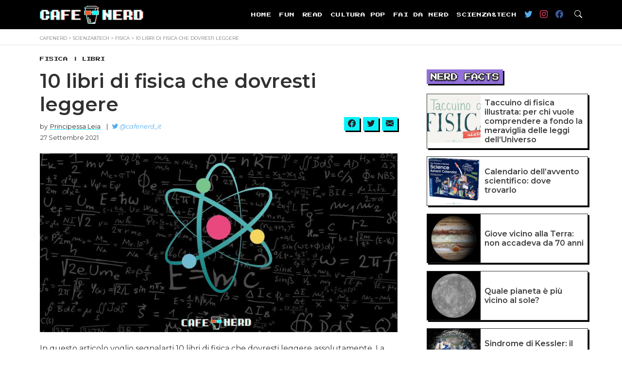

--- FILE ---
content_type: text/html; charset=UTF-8
request_url: https://cafenerd.it/10-libri-di-fisica-che-dovresti-leggere/
body_size: 25807
content:
<!doctype html>
<html lang="it-IT">

<head>
    <meta charset="UTF-8">
    <meta name="viewport" content="width=device-width, initial-scale=1">
    <link rel="profile" href="https://gmpg.org/xfn/11">
    <!-- Global site tag (gtag.js) - Google Analytics -->
<script data-rocketlazyloadscript='https://www.googletagmanager.com/gtag/js?id=G-WLSGNVXEPD' async ></script>
<script data-rocketlazyloadscript='[data-uri]' ></script>
<script data-rocketlazyloadscript='https://pagead2.googlesyndication.com/pagead/js/adsbygoogle.js?client=ca-pub-6935110186204715' async 
     crossorigin="anonymous"></script>

    <style>
#wpadminbar #wp-admin-bar-wccp_free_top_button .ab-icon:before {
	content: "\f160";
	color: #02CA02;
	top: 3px;
}
#wpadminbar #wp-admin-bar-wccp_free_top_button .ab-icon {
	transform: rotate(45deg);
}
</style>
<meta name='robots' content='index, follow, max-image-preview:large, max-snippet:-1, max-video-preview:-1' />

	<!-- This site is optimized with the Yoast SEO plugin v25.5 - https://yoast.com/wordpress/plugins/seo/ -->
	<title>10 libri di fisica che dovresti leggere - CafeNerd</title>
	<meta name="description" content="Libri di fisica: in questo articolo ti consiglio 10 libri di fisica da leggere assolutamente. Ideali sia per neofiti che per appassionati." />
	<link rel="canonical" href="https://cafenerd.it/10-libri-di-fisica-che-dovresti-leggere/" />
	<meta property="og:locale" content="it_IT" />
	<meta property="og:type" content="article" />
	<meta property="og:title" content="10 libri di fisica che dovresti leggere - CafeNerd" />
	<meta property="og:description" content="Libri di fisica: in questo articolo ti consiglio 10 libri di fisica da leggere assolutamente. Ideali sia per neofiti che per appassionati." />
	<meta property="og:url" content="https://cafenerd.it/10-libri-di-fisica-che-dovresti-leggere/" />
	<meta property="og:site_name" content="CafeNerd" />
	<meta property="article:published_time" content="2021-09-27T14:17:23+00:00" />
	<meta property="article:modified_time" content="2021-10-11T15:06:04+00:00" />
	<meta property="og:image" content="https://cafenerd.it/wp-content/uploads/2021/09/libri-di-fisica.jpg" />
	<meta property="og:image:width" content="960" />
	<meta property="og:image:height" content="480" />
	<meta property="og:image:type" content="image/jpeg" />
	<meta name="author" content="Principessa Leia" />
	<meta name="twitter:card" content="summary_large_image" />
	<meta name="twitter:creator" content="@cafenerd_it" />
	<meta name="twitter:label1" content="Scritto da" />
	<meta name="twitter:data1" content="Principessa Leia" />
	<meta name="twitter:label2" content="Tempo di lettura stimato" />
	<meta name="twitter:data2" content="7 minuti" />
	<script type="application/ld+json" class="yoast-schema-graph">{"@context":"https://schema.org","@graph":[{"@type":"Article","@id":"https://cafenerd.it/10-libri-di-fisica-che-dovresti-leggere/#article","isPartOf":{"@id":"https://cafenerd.it/10-libri-di-fisica-che-dovresti-leggere/"},"author":{"name":"Principessa Leia","@id":"https://cafenerd.it/#/schema/person/ed7722afef5c82d2352688256ae7e2c9"},"headline":"10 libri di fisica che dovresti leggere","datePublished":"2021-09-27T14:17:23+00:00","dateModified":"2021-10-11T15:06:04+00:00","mainEntityOfPage":{"@id":"https://cafenerd.it/10-libri-di-fisica-che-dovresti-leggere/"},"wordCount":1059,"publisher":{"@id":"https://cafenerd.it/#organization"},"image":{"@id":"https://cafenerd.it/10-libri-di-fisica-che-dovresti-leggere/#primaryimage"},"thumbnailUrl":"https://cafenerd.it/wp-content/uploads/2021/09/libri-di-fisica.jpg","keywords":["Astrofisica","Cultura","Fisica","Scienza","Spazio"],"articleSection":["Fisica","Libri"],"inLanguage":"it-IT"},{"@type":"WebPage","@id":"https://cafenerd.it/10-libri-di-fisica-che-dovresti-leggere/","url":"https://cafenerd.it/10-libri-di-fisica-che-dovresti-leggere/","name":"10 libri di fisica che dovresti leggere - CafeNerd","isPartOf":{"@id":"https://cafenerd.it/#website"},"primaryImageOfPage":{"@id":"https://cafenerd.it/10-libri-di-fisica-che-dovresti-leggere/#primaryimage"},"image":{"@id":"https://cafenerd.it/10-libri-di-fisica-che-dovresti-leggere/#primaryimage"},"thumbnailUrl":"https://cafenerd.it/wp-content/uploads/2021/09/libri-di-fisica.jpg","datePublished":"2021-09-27T14:17:23+00:00","dateModified":"2021-10-11T15:06:04+00:00","description":"Libri di fisica: in questo articolo ti consiglio 10 libri di fisica da leggere assolutamente. Ideali sia per neofiti che per appassionati.","breadcrumb":{"@id":"https://cafenerd.it/10-libri-di-fisica-che-dovresti-leggere/#breadcrumb"},"inLanguage":"it-IT","potentialAction":[{"@type":"ReadAction","target":["https://cafenerd.it/10-libri-di-fisica-che-dovresti-leggere/"]}]},{"@type":"ImageObject","inLanguage":"it-IT","@id":"https://cafenerd.it/10-libri-di-fisica-che-dovresti-leggere/#primaryimage","url":"https://cafenerd.it/wp-content/uploads/2021/09/libri-di-fisica.jpg","contentUrl":"https://cafenerd.it/wp-content/uploads/2021/09/libri-di-fisica.jpg","width":960,"height":480,"caption":"libri di fisica"},{"@type":"BreadcrumbList","@id":"https://cafenerd.it/10-libri-di-fisica-che-dovresti-leggere/#breadcrumb","itemListElement":[{"@type":"ListItem","position":1,"name":"Home","item":"https://cafenerd.it/"},{"@type":"ListItem","position":2,"name":"Read","item":"https://cafenerd.it/category/read/"},{"@type":"ListItem","position":3,"name":"Libri","item":"https://cafenerd.it/category/read/libri/"},{"@type":"ListItem","position":4,"name":"10 libri di fisica che dovresti leggere"}]},{"@type":"WebSite","@id":"https://cafenerd.it/#website","url":"https://cafenerd.it/","name":"CafeNerd","description":"Il sito più nerd del web!","publisher":{"@id":"https://cafenerd.it/#organization"},"potentialAction":[{"@type":"SearchAction","target":{"@type":"EntryPoint","urlTemplate":"https://cafenerd.it/?s={search_term_string}"},"query-input":{"@type":"PropertyValueSpecification","valueRequired":true,"valueName":"search_term_string"}}],"inLanguage":"it-IT"},{"@type":"Organization","@id":"https://cafenerd.it/#organization","name":"CafeNerd","url":"https://cafenerd.it/","logo":{"@type":"ImageObject","inLanguage":"it-IT","@id":"https://cafenerd.it/#/schema/logo/image/","url":"https://cafenerd.it/wp-content/uploads/2021/09/logo.png","contentUrl":"https://cafenerd.it/wp-content/uploads/2021/09/logo.png","width":500,"height":87,"caption":"CafeNerd"},"image":{"@id":"https://cafenerd.it/#/schema/logo/image/"}},{"@type":"Person","@id":"https://cafenerd.it/#/schema/person/ed7722afef5c82d2352688256ae7e2c9","name":"Principessa Leia","image":{"@type":"ImageObject","inLanguage":"it-IT","@id":"https://cafenerd.it/#/schema/person/image/","url":"https://cafenerd.it/wp-content/uploads/2021/09/Principessa-Leia-cafenerd-96x96.jpg","contentUrl":"https://cafenerd.it/wp-content/uploads/2021/09/Principessa-Leia-cafenerd-96x96.jpg","caption":"Principessa Leia"},"description":"Informatico, Nerd, Grifondoro, Maestro Jedi. Amante dello spazio, della fisica e dell'intelligenza artificiale.","sameAs":["https://x.com/cafenerd_it"],"url":"https://cafenerd.it/author/leia_cafenerd/"}]}</script>
	<!-- / Yoast SEO plugin. -->


<link href='https://fonts.gstatic.com' crossorigin rel='preconnect' />
<link rel="alternate" type="application/rss+xml" title="CafeNerd &raquo; Feed" href="https://cafenerd.it/feed/" />
<link rel="alternate" type="application/rss+xml" title="CafeNerd &raquo; Feed dei commenti" href="https://cafenerd.it/comments/feed/" />
<link rel="alternate" type="application/rss+xml" title="CafeNerd &raquo; 10 libri di fisica che dovresti leggere Feed dei commenti" href="https://cafenerd.it/10-libri-di-fisica-che-dovresti-leggere/feed/" />
<link rel="alternate" title="oEmbed (JSON)" type="application/json+oembed" href="https://cafenerd.it/wp-json/oembed/1.0/embed?url=https%3A%2F%2Fcafenerd.it%2F10-libri-di-fisica-che-dovresti-leggere%2F" />
<link rel="alternate" title="oEmbed (XML)" type="text/xml+oembed" href="https://cafenerd.it/wp-json/oembed/1.0/embed?url=https%3A%2F%2Fcafenerd.it%2F10-libri-di-fisica-che-dovresti-leggere%2F&#038;format=xml" />
<style id='wp-img-auto-sizes-contain-inline-css'>
img:is([sizes=auto i],[sizes^="auto," i]){contain-intrinsic-size:3000px 1500px}
/*# sourceURL=wp-img-auto-sizes-contain-inline-css */
</style>
<style id='wp-emoji-styles-inline-css'>

	img.wp-smiley, img.emoji {
		display: inline !important;
		border: none !important;
		box-shadow: none !important;
		height: 1em !important;
		width: 1em !important;
		margin: 0 0.07em !important;
		vertical-align: -0.1em !important;
		background: none !important;
		padding: 0 !important;
	}
/*# sourceURL=wp-emoji-styles-inline-css */
</style>
<style id='wp-block-library-inline-css'>
:root{--wp-block-synced-color:#7a00df;--wp-block-synced-color--rgb:122,0,223;--wp-bound-block-color:var(--wp-block-synced-color);--wp-editor-canvas-background:#ddd;--wp-admin-theme-color:#007cba;--wp-admin-theme-color--rgb:0,124,186;--wp-admin-theme-color-darker-10:#006ba1;--wp-admin-theme-color-darker-10--rgb:0,107,160.5;--wp-admin-theme-color-darker-20:#005a87;--wp-admin-theme-color-darker-20--rgb:0,90,135;--wp-admin-border-width-focus:2px}@media (min-resolution:192dpi){:root{--wp-admin-border-width-focus:1.5px}}.wp-element-button{cursor:pointer}:root .has-very-light-gray-background-color{background-color:#eee}:root .has-very-dark-gray-background-color{background-color:#313131}:root .has-very-light-gray-color{color:#eee}:root .has-very-dark-gray-color{color:#313131}:root .has-vivid-green-cyan-to-vivid-cyan-blue-gradient-background{background:linear-gradient(135deg,#00d084,#0693e3)}:root .has-purple-crush-gradient-background{background:linear-gradient(135deg,#34e2e4,#4721fb 50%,#ab1dfe)}:root .has-hazy-dawn-gradient-background{background:linear-gradient(135deg,#faaca8,#dad0ec)}:root .has-subdued-olive-gradient-background{background:linear-gradient(135deg,#fafae1,#67a671)}:root .has-atomic-cream-gradient-background{background:linear-gradient(135deg,#fdd79a,#004a59)}:root .has-nightshade-gradient-background{background:linear-gradient(135deg,#330968,#31cdcf)}:root .has-midnight-gradient-background{background:linear-gradient(135deg,#020381,#2874fc)}:root{--wp--preset--font-size--normal:16px;--wp--preset--font-size--huge:42px}.has-regular-font-size{font-size:1em}.has-larger-font-size{font-size:2.625em}.has-normal-font-size{font-size:var(--wp--preset--font-size--normal)}.has-huge-font-size{font-size:var(--wp--preset--font-size--huge)}.has-text-align-center{text-align:center}.has-text-align-left{text-align:left}.has-text-align-right{text-align:right}.has-fit-text{white-space:nowrap!important}#end-resizable-editor-section{display:none}.aligncenter{clear:both}.items-justified-left{justify-content:flex-start}.items-justified-center{justify-content:center}.items-justified-right{justify-content:flex-end}.items-justified-space-between{justify-content:space-between}.screen-reader-text{border:0;clip-path:inset(50%);height:1px;margin:-1px;overflow:hidden;padding:0;position:absolute;width:1px;word-wrap:normal!important}.screen-reader-text:focus{background-color:#ddd;clip-path:none;color:#444;display:block;font-size:1em;height:auto;left:5px;line-height:normal;padding:15px 23px 14px;text-decoration:none;top:5px;width:auto;z-index:100000}html :where(.has-border-color){border-style:solid}html :where([style*=border-top-color]){border-top-style:solid}html :where([style*=border-right-color]){border-right-style:solid}html :where([style*=border-bottom-color]){border-bottom-style:solid}html :where([style*=border-left-color]){border-left-style:solid}html :where([style*=border-width]){border-style:solid}html :where([style*=border-top-width]){border-top-style:solid}html :where([style*=border-right-width]){border-right-style:solid}html :where([style*=border-bottom-width]){border-bottom-style:solid}html :where([style*=border-left-width]){border-left-style:solid}html :where(img[class*=wp-image-]){height:auto;max-width:100%}:where(figure){margin:0 0 1em}html :where(.is-position-sticky){--wp-admin--admin-bar--position-offset:var(--wp-admin--admin-bar--height,0px)}@media screen and (max-width:600px){html :where(.is-position-sticky){--wp-admin--admin-bar--position-offset:0px}}

/*# sourceURL=wp-block-library-inline-css */
</style><style id='wp-block-heading-inline-css'>
h1:where(.wp-block-heading).has-background,h2:where(.wp-block-heading).has-background,h3:where(.wp-block-heading).has-background,h4:where(.wp-block-heading).has-background,h5:where(.wp-block-heading).has-background,h6:where(.wp-block-heading).has-background{padding:1.25em 2.375em}h1.has-text-align-left[style*=writing-mode]:where([style*=vertical-lr]),h1.has-text-align-right[style*=writing-mode]:where([style*=vertical-rl]),h2.has-text-align-left[style*=writing-mode]:where([style*=vertical-lr]),h2.has-text-align-right[style*=writing-mode]:where([style*=vertical-rl]),h3.has-text-align-left[style*=writing-mode]:where([style*=vertical-lr]),h3.has-text-align-right[style*=writing-mode]:where([style*=vertical-rl]),h4.has-text-align-left[style*=writing-mode]:where([style*=vertical-lr]),h4.has-text-align-right[style*=writing-mode]:where([style*=vertical-rl]),h5.has-text-align-left[style*=writing-mode]:where([style*=vertical-lr]),h5.has-text-align-right[style*=writing-mode]:where([style*=vertical-rl]),h6.has-text-align-left[style*=writing-mode]:where([style*=vertical-lr]),h6.has-text-align-right[style*=writing-mode]:where([style*=vertical-rl]){rotate:180deg}
/*# sourceURL=https://cafenerd.it/wp-includes/blocks/heading/style.min.css */
</style>
<style id='wp-block-group-inline-css'>
.wp-block-group{box-sizing:border-box}:where(.wp-block-group.wp-block-group-is-layout-constrained){position:relative}
/*# sourceURL=https://cafenerd.it/wp-includes/blocks/group/style.min.css */
</style>
<style id='wp-block-paragraph-inline-css'>
.is-small-text{font-size:.875em}.is-regular-text{font-size:1em}.is-large-text{font-size:2.25em}.is-larger-text{font-size:3em}.has-drop-cap:not(:focus):first-letter{float:left;font-size:8.4em;font-style:normal;font-weight:100;line-height:.68;margin:.05em .1em 0 0;text-transform:uppercase}body.rtl .has-drop-cap:not(:focus):first-letter{float:none;margin-left:.1em}p.has-drop-cap.has-background{overflow:hidden}:root :where(p.has-background){padding:1.25em 2.375em}:where(p.has-text-color:not(.has-link-color)) a{color:inherit}p.has-text-align-left[style*="writing-mode:vertical-lr"],p.has-text-align-right[style*="writing-mode:vertical-rl"]{rotate:180deg}
/*# sourceURL=https://cafenerd.it/wp-includes/blocks/paragraph/style.min.css */
</style>
<style id='global-styles-inline-css'>
:root{--wp--preset--aspect-ratio--square: 1;--wp--preset--aspect-ratio--4-3: 4/3;--wp--preset--aspect-ratio--3-4: 3/4;--wp--preset--aspect-ratio--3-2: 3/2;--wp--preset--aspect-ratio--2-3: 2/3;--wp--preset--aspect-ratio--16-9: 16/9;--wp--preset--aspect-ratio--9-16: 9/16;--wp--preset--color--black: #000000;--wp--preset--color--cyan-bluish-gray: #abb8c3;--wp--preset--color--white: #ffffff;--wp--preset--color--pale-pink: #f78da7;--wp--preset--color--vivid-red: #cf2e2e;--wp--preset--color--luminous-vivid-orange: #ff6900;--wp--preset--color--luminous-vivid-amber: #fcb900;--wp--preset--color--light-green-cyan: #7bdcb5;--wp--preset--color--vivid-green-cyan: #00d084;--wp--preset--color--pale-cyan-blue: #8ed1fc;--wp--preset--color--vivid-cyan-blue: #0693e3;--wp--preset--color--vivid-purple: #9b51e0;--wp--preset--gradient--vivid-cyan-blue-to-vivid-purple: linear-gradient(135deg,rgb(6,147,227) 0%,rgb(155,81,224) 100%);--wp--preset--gradient--light-green-cyan-to-vivid-green-cyan: linear-gradient(135deg,rgb(122,220,180) 0%,rgb(0,208,130) 100%);--wp--preset--gradient--luminous-vivid-amber-to-luminous-vivid-orange: linear-gradient(135deg,rgb(252,185,0) 0%,rgb(255,105,0) 100%);--wp--preset--gradient--luminous-vivid-orange-to-vivid-red: linear-gradient(135deg,rgb(255,105,0) 0%,rgb(207,46,46) 100%);--wp--preset--gradient--very-light-gray-to-cyan-bluish-gray: linear-gradient(135deg,rgb(238,238,238) 0%,rgb(169,184,195) 100%);--wp--preset--gradient--cool-to-warm-spectrum: linear-gradient(135deg,rgb(74,234,220) 0%,rgb(151,120,209) 20%,rgb(207,42,186) 40%,rgb(238,44,130) 60%,rgb(251,105,98) 80%,rgb(254,248,76) 100%);--wp--preset--gradient--blush-light-purple: linear-gradient(135deg,rgb(255,206,236) 0%,rgb(152,150,240) 100%);--wp--preset--gradient--blush-bordeaux: linear-gradient(135deg,rgb(254,205,165) 0%,rgb(254,45,45) 50%,rgb(107,0,62) 100%);--wp--preset--gradient--luminous-dusk: linear-gradient(135deg,rgb(255,203,112) 0%,rgb(199,81,192) 50%,rgb(65,88,208) 100%);--wp--preset--gradient--pale-ocean: linear-gradient(135deg,rgb(255,245,203) 0%,rgb(182,227,212) 50%,rgb(51,167,181) 100%);--wp--preset--gradient--electric-grass: linear-gradient(135deg,rgb(202,248,128) 0%,rgb(113,206,126) 100%);--wp--preset--gradient--midnight: linear-gradient(135deg,rgb(2,3,129) 0%,rgb(40,116,252) 100%);--wp--preset--font-size--small: 13px;--wp--preset--font-size--medium: 20px;--wp--preset--font-size--large: 36px;--wp--preset--font-size--x-large: 42px;--wp--preset--spacing--20: 0.44rem;--wp--preset--spacing--30: 0.67rem;--wp--preset--spacing--40: 1rem;--wp--preset--spacing--50: 1.5rem;--wp--preset--spacing--60: 2.25rem;--wp--preset--spacing--70: 3.38rem;--wp--preset--spacing--80: 5.06rem;--wp--preset--shadow--natural: 6px 6px 9px rgba(0, 0, 0, 0.2);--wp--preset--shadow--deep: 12px 12px 50px rgba(0, 0, 0, 0.4);--wp--preset--shadow--sharp: 6px 6px 0px rgba(0, 0, 0, 0.2);--wp--preset--shadow--outlined: 6px 6px 0px -3px rgb(255, 255, 255), 6px 6px rgb(0, 0, 0);--wp--preset--shadow--crisp: 6px 6px 0px rgb(0, 0, 0);}:where(.is-layout-flex){gap: 0.5em;}:where(.is-layout-grid){gap: 0.5em;}body .is-layout-flex{display: flex;}.is-layout-flex{flex-wrap: wrap;align-items: center;}.is-layout-flex > :is(*, div){margin: 0;}body .is-layout-grid{display: grid;}.is-layout-grid > :is(*, div){margin: 0;}:where(.wp-block-columns.is-layout-flex){gap: 2em;}:where(.wp-block-columns.is-layout-grid){gap: 2em;}:where(.wp-block-post-template.is-layout-flex){gap: 1.25em;}:where(.wp-block-post-template.is-layout-grid){gap: 1.25em;}.has-black-color{color: var(--wp--preset--color--black) !important;}.has-cyan-bluish-gray-color{color: var(--wp--preset--color--cyan-bluish-gray) !important;}.has-white-color{color: var(--wp--preset--color--white) !important;}.has-pale-pink-color{color: var(--wp--preset--color--pale-pink) !important;}.has-vivid-red-color{color: var(--wp--preset--color--vivid-red) !important;}.has-luminous-vivid-orange-color{color: var(--wp--preset--color--luminous-vivid-orange) !important;}.has-luminous-vivid-amber-color{color: var(--wp--preset--color--luminous-vivid-amber) !important;}.has-light-green-cyan-color{color: var(--wp--preset--color--light-green-cyan) !important;}.has-vivid-green-cyan-color{color: var(--wp--preset--color--vivid-green-cyan) !important;}.has-pale-cyan-blue-color{color: var(--wp--preset--color--pale-cyan-blue) !important;}.has-vivid-cyan-blue-color{color: var(--wp--preset--color--vivid-cyan-blue) !important;}.has-vivid-purple-color{color: var(--wp--preset--color--vivid-purple) !important;}.has-black-background-color{background-color: var(--wp--preset--color--black) !important;}.has-cyan-bluish-gray-background-color{background-color: var(--wp--preset--color--cyan-bluish-gray) !important;}.has-white-background-color{background-color: var(--wp--preset--color--white) !important;}.has-pale-pink-background-color{background-color: var(--wp--preset--color--pale-pink) !important;}.has-vivid-red-background-color{background-color: var(--wp--preset--color--vivid-red) !important;}.has-luminous-vivid-orange-background-color{background-color: var(--wp--preset--color--luminous-vivid-orange) !important;}.has-luminous-vivid-amber-background-color{background-color: var(--wp--preset--color--luminous-vivid-amber) !important;}.has-light-green-cyan-background-color{background-color: var(--wp--preset--color--light-green-cyan) !important;}.has-vivid-green-cyan-background-color{background-color: var(--wp--preset--color--vivid-green-cyan) !important;}.has-pale-cyan-blue-background-color{background-color: var(--wp--preset--color--pale-cyan-blue) !important;}.has-vivid-cyan-blue-background-color{background-color: var(--wp--preset--color--vivid-cyan-blue) !important;}.has-vivid-purple-background-color{background-color: var(--wp--preset--color--vivid-purple) !important;}.has-black-border-color{border-color: var(--wp--preset--color--black) !important;}.has-cyan-bluish-gray-border-color{border-color: var(--wp--preset--color--cyan-bluish-gray) !important;}.has-white-border-color{border-color: var(--wp--preset--color--white) !important;}.has-pale-pink-border-color{border-color: var(--wp--preset--color--pale-pink) !important;}.has-vivid-red-border-color{border-color: var(--wp--preset--color--vivid-red) !important;}.has-luminous-vivid-orange-border-color{border-color: var(--wp--preset--color--luminous-vivid-orange) !important;}.has-luminous-vivid-amber-border-color{border-color: var(--wp--preset--color--luminous-vivid-amber) !important;}.has-light-green-cyan-border-color{border-color: var(--wp--preset--color--light-green-cyan) !important;}.has-vivid-green-cyan-border-color{border-color: var(--wp--preset--color--vivid-green-cyan) !important;}.has-pale-cyan-blue-border-color{border-color: var(--wp--preset--color--pale-cyan-blue) !important;}.has-vivid-cyan-blue-border-color{border-color: var(--wp--preset--color--vivid-cyan-blue) !important;}.has-vivid-purple-border-color{border-color: var(--wp--preset--color--vivid-purple) !important;}.has-vivid-cyan-blue-to-vivid-purple-gradient-background{background: var(--wp--preset--gradient--vivid-cyan-blue-to-vivid-purple) !important;}.has-light-green-cyan-to-vivid-green-cyan-gradient-background{background: var(--wp--preset--gradient--light-green-cyan-to-vivid-green-cyan) !important;}.has-luminous-vivid-amber-to-luminous-vivid-orange-gradient-background{background: var(--wp--preset--gradient--luminous-vivid-amber-to-luminous-vivid-orange) !important;}.has-luminous-vivid-orange-to-vivid-red-gradient-background{background: var(--wp--preset--gradient--luminous-vivid-orange-to-vivid-red) !important;}.has-very-light-gray-to-cyan-bluish-gray-gradient-background{background: var(--wp--preset--gradient--very-light-gray-to-cyan-bluish-gray) !important;}.has-cool-to-warm-spectrum-gradient-background{background: var(--wp--preset--gradient--cool-to-warm-spectrum) !important;}.has-blush-light-purple-gradient-background{background: var(--wp--preset--gradient--blush-light-purple) !important;}.has-blush-bordeaux-gradient-background{background: var(--wp--preset--gradient--blush-bordeaux) !important;}.has-luminous-dusk-gradient-background{background: var(--wp--preset--gradient--luminous-dusk) !important;}.has-pale-ocean-gradient-background{background: var(--wp--preset--gradient--pale-ocean) !important;}.has-electric-grass-gradient-background{background: var(--wp--preset--gradient--electric-grass) !important;}.has-midnight-gradient-background{background: var(--wp--preset--gradient--midnight) !important;}.has-small-font-size{font-size: var(--wp--preset--font-size--small) !important;}.has-medium-font-size{font-size: var(--wp--preset--font-size--medium) !important;}.has-large-font-size{font-size: var(--wp--preset--font-size--large) !important;}.has-x-large-font-size{font-size: var(--wp--preset--font-size--x-large) !important;}
/*# sourceURL=global-styles-inline-css */
</style>

<style id='classic-theme-styles-inline-css'>
/*! This file is auto-generated */
.wp-block-button__link{color:#fff;background-color:#32373c;border-radius:9999px;box-shadow:none;text-decoration:none;padding:calc(.667em + 2px) calc(1.333em + 2px);font-size:1.125em}.wp-block-file__button{background:#32373c;color:#fff;text-decoration:none}
/*# sourceURL=/wp-includes/css/classic-themes.min.css */
</style>
<link rel='stylesheet' id='cookie-law-info-css' href='https://cafenerd.it/wp-content/plugins/cookie-law-info/legacy/public/css/cookie-law-info-public.css?ver=3.3.1' media='all' />
<link rel='stylesheet' id='cookie-law-info-gdpr-css' href='https://cafenerd.it/wp-content/plugins/cookie-law-info/legacy/public/css/cookie-law-info-gdpr.css?ver=3.3.1' media='all' />
<link rel='stylesheet' id='bootstrap-css-css' href='https://cafenerd.it/wp-content/themes/cnerd/css/bootstrap.min.css?ver=6.9' media='all' />
<link rel='stylesheet' id='cnerd-style-css' href='https://cafenerd.it/wp-content/themes/cnerd/style.css?ver=1.0.0' media='all' />
<style id='rocket-lazyload-inline-css'>
.rll-youtube-player{position:relative;padding-bottom:56.23%;height:0;overflow:hidden;max-width:100%;}.rll-youtube-player iframe{position:absolute;top:0;left:0;width:100%;height:100%;z-index:100;background:0 0}.rll-youtube-player img{bottom:0;display:block;left:0;margin:auto;max-width:100%;width:100%;position:absolute;right:0;top:0;border:none;height:auto;cursor:pointer;-webkit-transition:.4s all;-moz-transition:.4s all;transition:.4s all}.rll-youtube-player img:hover{-webkit-filter:brightness(75%)}.rll-youtube-player .play{height:72px;width:72px;left:50%;top:50%;margin-left:-36px;margin-top:-36px;position:absolute;background:url(https://cafenerd.it/wp-content/plugins/wp-rocket/assets/img/youtube.png) no-repeat;cursor:pointer}.wp-has-aspect-ratio .rll-youtube-player{position:absolute;padding-bottom:0;width:100%;height:100%;top:0;bottom:0;left:0;right:0}
/*# sourceURL=rocket-lazyload-inline-css */
</style>
<script src="https://cafenerd.it/wp-includes/js/jquery/jquery.min.js?ver=3.7.1" id="jquery-core-js"></script>
<script src="https://cafenerd.it/wp-includes/js/jquery/jquery-migrate.min.js?ver=3.4.1" id="jquery-migrate-js"></script>
<script data-rocketlazyloadscript='[data-uri]' id="cookie-law-info-js-extra"></script>
<script data-rocketlazyloadscript='https://cafenerd.it/wp-content/plugins/cookie-law-info/legacy/public/js/cookie-law-info-public.js?ver=3.3.1'  id="cookie-law-info-js"></script>
<link rel="https://api.w.org/" href="https://cafenerd.it/wp-json/" /><link rel="alternate" title="JSON" type="application/json" href="https://cafenerd.it/wp-json/wp/v2/posts/305" /><link rel="EditURI" type="application/rsd+xml" title="RSD" href="https://cafenerd.it/xmlrpc.php?rsd" />
<meta name="generator" content="WordPress 6.9" />
<link rel='shortlink' href='https://cafenerd.it/?p=305' />
<script id="wpcp_disable_selection" type="text/javascript">
var image_save_msg='You are not allowed to save images!';
	var no_menu_msg='Context Menu disabled!';
	var smessage = "Content is protected !!";

function disableEnterKey(e)
{
	var elemtype = e.target.tagName;
	
	elemtype = elemtype.toUpperCase();
	
	if (elemtype == "TEXT" || elemtype == "TEXTAREA" || elemtype == "INPUT" || elemtype == "PASSWORD" || elemtype == "SELECT" || elemtype == "OPTION" || elemtype == "EMBED")
	{
		elemtype = 'TEXT';
	}
	
	if (e.ctrlKey){
     var key;
     if(window.event)
          key = window.event.keyCode;     //IE
     else
          key = e.which;     //firefox (97)
    //if (key != 17) alert(key);
     if (elemtype!= 'TEXT' && (key == 97 || key == 65 || key == 67 || key == 99 || key == 88 || key == 120 || key == 26 || key == 85  || key == 86 || key == 83 || key == 43 || key == 73))
     {
		if(wccp_free_iscontenteditable(e)) return true;
		show_wpcp_message('You are not allowed to copy content or view source');
		return false;
     }else
     	return true;
     }
}


/*For contenteditable tags*/
function wccp_free_iscontenteditable(e)
{
	var e = e || window.event; // also there is no e.target property in IE. instead IE uses window.event.srcElement
  	
	var target = e.target || e.srcElement;

	var elemtype = e.target.nodeName;
	
	elemtype = elemtype.toUpperCase();
	
	var iscontenteditable = "false";
		
	if(typeof target.getAttribute!="undefined" ) iscontenteditable = target.getAttribute("contenteditable"); // Return true or false as string
	
	var iscontenteditable2 = false;
	
	if(typeof target.isContentEditable!="undefined" ) iscontenteditable2 = target.isContentEditable; // Return true or false as boolean

	if(target.parentElement.isContentEditable) iscontenteditable2 = true;
	
	if (iscontenteditable == "true" || iscontenteditable2 == true)
	{
		if(typeof target.style!="undefined" ) target.style.cursor = "text";
		
		return true;
	}
}

////////////////////////////////////
function disable_copy(e)
{	
	var e = e || window.event; // also there is no e.target property in IE. instead IE uses window.event.srcElement
	
	var elemtype = e.target.tagName;
	
	elemtype = elemtype.toUpperCase();
	
	if (elemtype == "TEXT" || elemtype == "TEXTAREA" || elemtype == "INPUT" || elemtype == "PASSWORD" || elemtype == "SELECT" || elemtype == "OPTION" || elemtype == "EMBED")
	{
		elemtype = 'TEXT';
	}
	
	if(wccp_free_iscontenteditable(e)) return true;
	
	var isSafari = /Safari/.test(navigator.userAgent) && /Apple Computer/.test(navigator.vendor);
	
	var checker_IMG = '';
	if (elemtype == "IMG" && checker_IMG == 'checked' && e.detail >= 2) {show_wpcp_message(alertMsg_IMG);return false;}
	if (elemtype != "TEXT")
	{
		if (smessage !== "" && e.detail == 2)
			show_wpcp_message(smessage);
		
		if (isSafari)
			return true;
		else
			return false;
	}	
}

//////////////////////////////////////////
function disable_copy_ie()
{
	var e = e || window.event;
	var elemtype = window.event.srcElement.nodeName;
	elemtype = elemtype.toUpperCase();
	if(wccp_free_iscontenteditable(e)) return true;
	if (elemtype == "IMG") {show_wpcp_message(alertMsg_IMG);return false;}
	if (elemtype != "TEXT" && elemtype != "TEXTAREA" && elemtype != "INPUT" && elemtype != "PASSWORD" && elemtype != "SELECT" && elemtype != "OPTION" && elemtype != "EMBED")
	{
		return false;
	}
}	
function reEnable()
{
	return true;
}
document.onkeydown = disableEnterKey;
document.onselectstart = disable_copy_ie;
if(navigator.userAgent.indexOf('MSIE')==-1)
{
	document.onmousedown = disable_copy;
	document.onclick = reEnable;
}
function disableSelection(target)
{
    //For IE This code will work
    if (typeof target.onselectstart!="undefined")
    target.onselectstart = disable_copy_ie;
    
    //For Firefox This code will work
    else if (typeof target.style.MozUserSelect!="undefined")
    {target.style.MozUserSelect="none";}
    
    //All other  (ie: Opera) This code will work
    else
    target.onmousedown=function(){return false}
    target.style.cursor = "default";
}
//Calling the JS function directly just after body load
window.onload = function(){disableSelection(document.body);};

//////////////////special for safari Start////////////////
var onlongtouch;
var timer;
var touchduration = 1000; //length of time we want the user to touch before we do something

var elemtype = "";
function touchstart(e) {
	var e = e || window.event;
  // also there is no e.target property in IE.
  // instead IE uses window.event.srcElement
  	var target = e.target || e.srcElement;
	
	elemtype = window.event.srcElement.nodeName;
	
	elemtype = elemtype.toUpperCase();
	
	if(!wccp_pro_is_passive()) e.preventDefault();
	if (!timer) {
		timer = setTimeout(onlongtouch, touchduration);
	}
}

function touchend() {
    //stops short touches from firing the event
    if (timer) {
        clearTimeout(timer);
        timer = null;
    }
	onlongtouch();
}

onlongtouch = function(e) { //this will clear the current selection if anything selected
	
	if (elemtype != "TEXT" && elemtype != "TEXTAREA" && elemtype != "INPUT" && elemtype != "PASSWORD" && elemtype != "SELECT" && elemtype != "EMBED" && elemtype != "OPTION")	
	{
		if (window.getSelection) {
			if (window.getSelection().empty) {  // Chrome
			window.getSelection().empty();
			} else if (window.getSelection().removeAllRanges) {  // Firefox
			window.getSelection().removeAllRanges();
			}
		} else if (document.selection) {  // IE?
			document.selection.empty();
		}
		return false;
	}
};

document.addEventListener("DOMContentLoaded", function(event) { 
    window.addEventListener("touchstart", touchstart, false);
    window.addEventListener("touchend", touchend, false);
});

function wccp_pro_is_passive() {

  var cold = false,
  hike = function() {};

  try {
	  const object1 = {};
  var aid = Object.defineProperty(object1, 'passive', {
  get() {cold = true}
  });
  window.addEventListener('test', hike, aid);
  window.removeEventListener('test', hike, aid);
  } catch (e) {}

  return cold;
}
/*special for safari End*/
</script>
<script id="wpcp_disable_Right_Click" type="text/javascript">
document.ondragstart = function() { return false;}
	function nocontext(e) {
	   return false;
	}
	document.oncontextmenu = nocontext;
</script>
<style>
.unselectable
{
-moz-user-select:none;
-webkit-user-select:none;
cursor: default;
}
html
{
-webkit-touch-callout: none;
-webkit-user-select: none;
-khtml-user-select: none;
-moz-user-select: none;
-ms-user-select: none;
user-select: none;
-webkit-tap-highlight-color: rgba(0,0,0,0);
}
</style>
<script id="wpcp_css_disable_selection" type="text/javascript">
var e = document.getElementsByTagName('body')[0];
if(e)
{
	e.setAttribute('unselectable',"on");
}
</script>
<link rel="pingback" href="https://cafenerd.it/xmlrpc.php"><link rel="icon" href="https://cafenerd.it/wp-content/uploads/2021/09/cropped-favicon-cafenerd-1-32x32.png" sizes="32x32" />
<link rel="icon" href="https://cafenerd.it/wp-content/uploads/2021/09/cropped-favicon-cafenerd-1-192x192.png" sizes="192x192" />
<link rel="apple-touch-icon" href="https://cafenerd.it/wp-content/uploads/2021/09/cropped-favicon-cafenerd-1-180x180.png" />
<meta name="msapplication-TileImage" content="https://cafenerd.it/wp-content/uploads/2021/09/cropped-favicon-cafenerd-1-270x270.png" />
<noscript><style id="rocket-lazyload-nojs-css">.rll-youtube-player, [data-lazy-src]{display:none !important;}</style></noscript><link rel='stylesheet' id='cookie-law-info-table-css' href='https://cafenerd.it/wp-content/plugins/cookie-law-info/legacy/public/css/cookie-law-info-table.css?ver=3.3.1' media='all' />
</head>

<body class="wp-singular post-template-default single single-post postid-305 single-format-standard wp-embed-responsive wp-theme-cnerd unselectable">
    
     <!-- Modal -->
    <div class="modal fade" id="exampleModal" tabindex="-1" aria-labelledby="exampleModalLabel" aria-hidden="true">
        <div class="modal-dialog">
            <div class="modal-content">
                <div class="modal-body">
                    <form role="search" method="get" id="searchform"
    class="searchform" action="https://cafenerd.it/">
    <div class="input-group mb-3">
        <!-- <label class="screen-reader-text" for="s"></label> -->
        <input type="text" class="form-control" placeholder="Cerca" value="" name="s" id="s" />
        <button class="btn btn-primary"  type="submit" id="searchsubmit"
            value="Cerca" /><i class="bi bi-search"></i></button>
    </div>
</form>                </div>
            </div>
        </div>
    </div>
    
            <header>
            <nav class="navbar navbar-expand-xl navbar-light fixed-top">
                <div class="container">
                    <button class="navbar-toggler" type="button" data-bs-toggle="collapse"
                        data-bs-target="#navbarSupportedContent" aria-controls="navbarSupportedContent"
                        aria-expanded="false" aria-label="Toggle navigation">
                        <i class="bi bi-list"></i>
                    </button>
                    <a class="navbar-brand mx-auto" href="https://cafenerd.it/">
                        <img width="500" height="87" class="logo" src="data:image/svg+xml,%3Csvg%20xmlns='http://www.w3.org/2000/svg'%20viewBox='0%200%20500%2087'%3E%3C/svg%3E"
                            alt="CafeNerd" data-lazy-src="https://cafenerd.it/wp-content/themes/cnerd/img/logo.png"><noscript><img width="500" height="87" class="logo" src="https://cafenerd.it/wp-content/themes/cnerd/img/logo.png"
                            alt="CafeNerd"></noscript>
                    </a>
                    <div class="search-mobile">
                        <a href="#" data-bs-toggle="modal" data-bs-target="#exampleModal">
                            <svg xmlns=" http://www.w3.org/2000/svg" width="16" height="16" fill="currentColor"
                                class="bi bi-search" viewBox="0 0 16 16">
                                <path
                                    d="M11.742 10.344a6.5 6.5 0 1 0-1.397 1.398h-.001c.03.04.062.078.098.115l3.85 3.85a1 1 0 0 0 1.415-1.414l-3.85-3.85a1.007 1.007 0 0 0-.115-.1zM12 6.5a5.5 5.5 0 1 1-11 0 5.5 5.5 0 0 1 11 0z" />
                            </svg>
                        </a>
                    </div>
                    <div class="collapse navbar-collapse" id="navbarSupportedContent">
                    <ul id="primary-menu" class="navbar-nav ml-auto mb-2 mb-lg-0"><li  id="menu-item-14" class="menu-item menu-item-type-custom menu-item-object-custom nav-item nav-item-14"><a href="https://www.cafenerd.it/" class="nav-link ">Home</a></li>
<li  id="menu-item-17" class="menu-item menu-item-type-taxonomy menu-item-object-category nav-item nav-item-17"><a href="https://cafenerd.it/category/fun/" class="nav-link ">Fun</a></li>
<li  id="menu-item-303" class="menu-item menu-item-type-taxonomy menu-item-object-category current-post-ancestor nav-item nav-item-303"><a href="https://cafenerd.it/category/read/" class="nav-link ">Read</a></li>
<li  id="menu-item-15" class="menu-item menu-item-type-taxonomy menu-item-object-category nav-item nav-item-15"><a href="https://cafenerd.it/category/cultura-pop/" class="nav-link ">Cultura Pop</a></li>
<li  id="menu-item-16" class="menu-item menu-item-type-taxonomy menu-item-object-category nav-item nav-item-16"><a href="https://cafenerd.it/category/fai-da-nerd/" class="nav-link ">Fai da Nerd</a></li>
<li  id="menu-item-18" class="menu-item menu-item-type-taxonomy menu-item-object-category current-post-ancestor nav-item nav-item-18"><a href="https://cafenerd.it/category/scienza-tech/" class="nav-link ">Scienza&amp;Tech</a></li>
</ul>     
                    <ul class="navbar-social flex-row flex-wrap">
                        <li class="nav-item col-md-auto">
                            <a class="nav-link p-2" href="https://twitter.com/cafenerd_it" target="_blank" rel="noopener">
                                <i class="bi bi-twitter"></i>
                            </a>
                        </li>
                        <li class="nav-item col-md-auto">
                            <a class="nav-link p-2" href="https://www.instagram.com/cafenerd_it/" target="_blank" rel="noopener">
                                <i class="bi bi-instagram"></i>
                            </a>
                        </li>

                        <li class="nav-item col-md-auto">
                            <a class="nav-link p-2" href="https://www.facebook.com/cafenerd.it" target="_blank" rel="noopener">
                                <i class="bi bi-facebook"></i>
                            </a>
                        </li>
                    </ul>
                    <div class="search-b">
                        <a href="#" data-bs-toggle="modal" data-bs-target="#exampleModal">
                            <svg xmlns=" http://www.w3.org/2000/svg" width="16" height="16" fill="currentColor"
                                class="bi bi-search" viewBox="0 0 16 16">
                                <path
                                    d="M11.742 10.344a6.5 6.5 0 1 0-1.397 1.398h-.001c.03.04.062.078.098.115l3.85 3.85a1 1 0 0 0 1.415-1.414l-3.85-3.85a1.007 1.007 0 0 0-.115-.1zM12 6.5a5.5 5.5 0 1 1-11 0 5.5 5.5 0 0 1 11 0z" />
                            </svg>
                        </a>
                    </div>
                </div>
            </nav>
        </header>

        <!-- #masthead -->	<section class="blog blog-single">
		  <div style="margin-bottom: 20px;border-bottom: 1px solid #e3e3e3;" class="container-b">
                    
                <div class="container cont-p" style="">
                    
                <div class="break" style="">
                	  <nav aria-label="breadcrumb">
    <div class="breadcrumbs" typeof="BreadcrumbList" vocab="https://schema.org/">
      <!-- Breadcrumb NavXT 7.4.1 -->
<span property="itemListElement" typeof="ListItem"><a property="item" typeof="WebPage" title="Vai a CafeNerd." href="https://cafenerd.it" class="home" ><span property="name">CafeNerd</span></a><meta property="position" content="1"></span> &gt; <span property="itemListElement" typeof="ListItem"><a property="item" typeof="WebPage" title="Go to the Scienza&amp;Tech Categoria archives." href="https://cafenerd.it/category/scienza-tech/" class="taxonomy category" ><span property="name">Scienza&amp;Tech</span></a><meta property="position" content="2"></span> &gt; <span property="itemListElement" typeof="ListItem"><a property="item" typeof="WebPage" title="Go to the Fisica Categoria archives." href="https://cafenerd.it/category/scienza-tech/fisica/" class="taxonomy category" ><span property="name">Fisica</span></a><meta property="position" content="3"></span> &gt; <span property="itemListElement" typeof="ListItem"><a property="item" typeof="WebPage" title="Vai a 10 libri di fisica che dovresti leggere." href="https://cafenerd.it/10-libri-di-fisica-che-dovresti-leggere/" class="post post-post current-item" aria-current="page"><span property="name">10 libri di fisica che dovresti leggere</span></a><meta property="position" content="4"></span>    </div>
  </nav>
                  
                </div></div></div>
  
     <div class="container cont-p">
            <div class="row">
            	<div class="col-lg-8 content-article mb-5">
                    <div class="content-single">
                    	<div class="category-single"><ul class="post-categories">
	<li><a href="https://cafenerd.it/category/scienza-tech/fisica/" rel="category tag">Fisica</a></li>
	<li><a href="https://cafenerd.it/category/read/libri/" rel="category tag">Libri</a></li></ul></div>
                        <h1 class="title-principal">10 libri di fisica che dovresti leggere</h1>
                        <div class="cat-subtitle">
                            <div class="info-cat-date">
                                <div class="row">
                                    <div class="col-lg-6 col-12 author-date-article">
                                         <span style="margin-right: 5px;">by</span><a href="https://cafenerd.it/author/leia_cafenerd/">Principessa Leia</a> 
                                    </div>
                                    <div class="col-lg-6 col-12 author-date-article-twitter">
                                    	 <span class="separator-tw">|</span>
                                         <a class="twitt" href="http://twitter.com/cafenerd_it"> <i class="bi bi-twitter"  style="margin-right: 3px;"></i>@cafenerd_it</a>
                                    </div>
                                 <div class="col-12 date-article">
                                    <p class="date">27 Settembre 2021</p>
                                </div>
                                </div>
                            </div>
                            <div class="info-cat my-auto">
                            	 
                            <ul class="navbar-social flex-row flex-wrap" style="padding: 0;list-style: none;display: flex;font-size: 1rem; width: max-content;">
                                 <li class="nav-item col-md-auto" style="margin-right: 7px;">
                                 <a href="https://www.facebook.com/sharer/sharer.php?u=https://cafenerd.it/10-libri-di-fisica-che-dovresti-leggere/" target="_blank" rel="noopener" style="background-color: var(--second-color);color: #222;padding: 0 .5rem;box-shadow: 3px 3px black;" class="nav-link">
                                 <i class="bi bi-facebook"></i>
                                 </a>
                                 </li>
                                <li class="nav-item col-md-auto" style="margin-right: 7px;">
                            <a href="https://twitter.com/intent/tweet?url=&text=10 libri di fisica che dovresti leggere&via=cafenerd_it" target="_blank" rel="noopener" class="nav-link " style="background-color: var(--second-color);color: #222;padding: 0 .5rem;box-shadow: 3px 3px black;">
                                <i class="bi bi-twitter"></i>
                            </a>
                                </li>
                               <li class="nav-item col-md-auto">
                            <a href="mailto:?subject=10 libri di fisica che dovresti leggere&BODY=" target="_blank" rel="noopener" style="background-color: var(--second-color);color: #222;padding: 0 .5rem;box-shadow: 3px 3px black;" class="nav-link">
                                <i class="bi bi-envelope-fill"></i>
                            </a>
                               </li>
                             </ul>
                             </div>
                        </div>
                        <figure class="img-single">
                            <img width="960" height="480" src="data:image/svg+xml,%3Csvg%20xmlns='http://www.w3.org/2000/svg'%20viewBox='0%200%20960%20480'%3E%3C/svg%3E" class="img-fluid wp-post-image" alt="libri di fisica" decoding="async" fetchpriority="high" data-lazy-srcset="https://cafenerd.it/wp-content/uploads/2021/09/libri-di-fisica.jpg 960w, https://cafenerd.it/wp-content/uploads/2021/09/libri-di-fisica-300x150.jpg 300w, https://cafenerd.it/wp-content/uploads/2021/09/libri-di-fisica-768x384.jpg 768w" data-lazy-sizes="(max-width: 960px) 100vw, 960px" data-lazy-src="https://cafenerd.it/wp-content/uploads/2021/09/libri-di-fisica.jpg" /><noscript><img width="960" height="480" src="https://cafenerd.it/wp-content/uploads/2021/09/libri-di-fisica.jpg" class="img-fluid wp-post-image" alt="libri di fisica" decoding="async" fetchpriority="high" srcset="https://cafenerd.it/wp-content/uploads/2021/09/libri-di-fisica.jpg 960w, https://cafenerd.it/wp-content/uploads/2021/09/libri-di-fisica-300x150.jpg 300w, https://cafenerd.it/wp-content/uploads/2021/09/libri-di-fisica-768x384.jpg 768w" sizes="(max-width: 960px) 100vw, 960px" /></noscript>                        </figure>
                        <div class="entry-content">
		                 
<p>In questo articolo voglio segnalarti 10 libri di fisica che dovresti leggere assolutamente. La fisica è una materia che spesso spaventa e intimorisce. Eppure è di una bellezza disarmante. Potrei scrivere milioni di motivi per cui amare la fisica ma non finiremmo più! Ti dico solo che tutto ciò che ci circonda è fisica. Noi siamo fisica. Studiare la fisica è importante per capire la realtà nella quale viviamo. Quindi, che tu sia già appassionato di fisica o che tu voglia avvicinarti a questa affascinante materia, ti lascio una lista di 10 libri di fisica imperdibili. Enjoy!</p><div class='code-block code-block-1' style='margin: 8px 0; clear: both;'>
<script data-rocketlazyloadscript='https://pagead2.googlesyndication.com/pagead/js/adsbygoogle.js?client=ca-pub-6935110186204715' async 
     crossorigin="anonymous"></script>
<ins class="adsbygoogle"
     style="display:block; text-align:center;"
     data-ad-layout="in-article"
     data-ad-format="fluid"
     data-ad-client="ca-pub-6935110186204715"
     data-ad-slot="6379931007"></ins>
<script>
     (adsbygoogle = window.adsbygoogle || []).push({});
</script></div>




<h2 class="wp-block-heading">Sette brevi lezioni di fisica di Carlo Rovelli</h2>



<p>Rovelli è uno dei fisici più apprezzati dei nostri tempi. Non è solo un fisico geniale ma ha anche una grandissima capacità divulgativa. Infatti, Rovelli è talmente bravo da spiegare in modo molto facile concetti difficili. Questo libro è molto semplice e si presta benissimo ad essere letto dai neofiti della materia. Se sei a digiuno di fisica, questo può essere un ottimo modo per avvicinarti alla materia. E anche se sei già addentrato nella fisica, apprezzerai la pulita semplicità e la linearità senza fronzoli con cui Rovelli spiega sette importanti teorie fisiche.Poche pagine che si leggono molto volentieri.&nbsp;Menzione d&#8217;onore per il geniale modo in cui l&#8217;autore approccia la Teoria della Relatività di Einstein. Tra i libri di fisica più belli di sempre.</p>



<div class="card-ref mb-3 mx-auto">
  <div class="row g-0 card-ref-row">
    <div class="col-md-4 card-ref-row-one g-3 g-lg-0">
      <figure class="wp-block-image size-full"><a href="https://amzn.to/3CKA6XG" target="_blank" rel="noopener"><img decoding="async" src="data:image/svg+xml,%3Csvg%20xmlns='http://www.w3.org/2000/svg'%20viewBox='0%200%200%200'%3E%3C/svg%3E" alt="" class="wp-image-558" style="height: 150px;" data-lazy-src="https://images-na.ssl-images-amazon.com/images/I/41LuOPIkqcL._SX294_BO1,204,203,200_.jpg"><noscript><img decoding="async" src="https://images-na.ssl-images-amazon.com/images/I/41LuOPIkqcL._SX294_BO1,204,203,200_.jpg" alt="" class="wp-image-558" style="height: 150px;"></noscript></a></figure>
    </div>
    <div class="col-md-8 m-auto">
      <div class="card-body-ref">
        <h5 class="card-title-ref" style="font-size: 1.1rem;"><a href="https://amzn.to/3CKA6XG" target="_blank" rel="noreferrer noopener">Sette brevi lezioni di fisica di Carlo Rovelli</a></h5>
        <div class="d-grid gap-2 d-md-flex justify-content-md-end">
<a href="https://amzn.to/3CKA6XG" target="_blank" rel="noreferrer noopener" class="btn btn-ref btn-sm" role="button" style="margin-top: 10px;">Acquista su Amazon</a>
  
</div>
      </div>
    </div>
  </div>
</div>



<h2 class="wp-block-heading">L&#8217;ordine del tempo di Carlo Rovelli</h2>



<p>Sempre di Rovelli, dovresti leggere L&#8217;ordine del tempo. Un libro carico di contenuti che cerca di fugare con semplicità uno degli argomenti più ostici: cosa sia il tempo.&nbsp;&nbsp;La capacità di Rovelli di spiegare anche l&#8217;inspiegabile ha qualcosa di prodigioso.&nbsp;Non è &#8220;immediato&#8221; come Sette brevi lezioni di fisica, ma è comunque un testo piacevole alla lettura. Consigliabile però un minimo di conoscenza pregressa della fisica. Geniali i piccoli schemini con i disegni dei Puffi.</p>



<div class="card-ref mb-3 mx-auto">
  <div class="row g-0 card-ref-row">
    <div class="col-md-4 card-ref-row-one g-3 g-lg-0">
      <figure class="wp-block-image size-full"><a href="https://amzn.to/2ZCtMn2" target="_blank" rel="noopener"><img decoding="async" src="data:image/svg+xml,%3Csvg%20xmlns='http://www.w3.org/2000/svg'%20viewBox='0%200%200%200'%3E%3C/svg%3E" alt="" class="wp-image-558" style="height: 150px;" data-lazy-src="https://images-na.ssl-images-amazon.com/images/I/41SuHX6CLiL._SX295_BO1,204,203,200_.jpg"><noscript><img decoding="async" src="https://images-na.ssl-images-amazon.com/images/I/41SuHX6CLiL._SX295_BO1,204,203,200_.jpg" alt="" class="wp-image-558" style="height: 150px;"></noscript></a></figure>
    </div>
    <div class="col-md-8 m-auto">
      <div class="card-body-ref">
        <h5 class="card-title-ref" style="font-size: 1.1rem;"><a href="https://amzn.to/2ZCtMn2" target="_blank" rel="noreferrer noopener">L&#8217;ordine del tempo di Carlo Rovelli</a></h5>
        <div class="d-grid gap-2 d-md-flex justify-content-md-end">
<a href="https://amzn.to/2ZCtMn2" target="_blank" rel="noreferrer noopener" class="btn btn-ref btn-sm" role="button" style="margin-top: 10px;">Acquista su Amazon</a>
  
</div>
      </div>
    </div>
  </div>
</div>



<h2 class="wp-block-heading">Helgoland di Carlo Rovelli</h2>



<p>Ancora Rovelli, ancora un&#8217;edizione Adelphi. Ottimo testo per chi vuole approfondire la meccanica dei quanti. A Helgoland, difficile isola nel Mare del Nord, luogo adatto alle idee estreme, nel giugno 1925 il ventitreenne Werner Heisenberg ha avviato quella che, secondo molti, è stata la più radicale rivoluzione scientifica di ogni tempo: la meccanica quantistica. In questo libro l&#8217;autore si concentra infatti sui paradossi insoluti della meccanica quantistica. Molti spunti di riflessione.</p>



<div class="card-ref mb-3 mx-auto">
  <div class="row g-0 card-ref-row">
    <div class="col-md-4 card-ref-row-one g-3 g-lg-0">
      <figure class="wp-block-image size-full"><a href="https://amzn.to/3EUEe9E" target="_blank" rel="noopener"><img decoding="async" src="data:image/svg+xml,%3Csvg%20xmlns='http://www.w3.org/2000/svg'%20viewBox='0%200%200%200'%3E%3C/svg%3E" alt="" class="wp-image-558" style="height: 150px;" data-lazy-src="https://m.media-amazon.com/images/I/41OE+NGc+TL._SY346_.jpg"><noscript><img decoding="async" src="https://m.media-amazon.com/images/I/41OE+NGc+TL._SY346_.jpg" alt="" class="wp-image-558" style="height: 150px;"></noscript></a></figure>
    </div>
    <div class="col-md-8 m-auto">
      <div class="card-body-ref">
        <h5 class="card-title-ref" style="font-size: 1.1rem;"><a href="https://amzn.to/3EUEe9E" target="_blank" rel="noreferrer noopener">Helgoland di Carlo Rovelli</a></h5>
        <div class="d-grid gap-2 d-md-flex justify-content-md-end">
<a href="https://amzn.to/3EUEe9E" target="_blank" rel="noreferrer noopener" class="btn btn-ref btn-sm" role="button" style="margin-top: 10px;">Acquista su Amazon</a>
  
</div>
      </div>
    </div>
  </div>
</div>



<h2 class="wp-block-heading">Sei pezzi facili di Richard Feynman</h2>



<p>Feynman è stato uno dei fisici più importanti della storia. Vincitore del Premio Nobel nel 1965, fu anche un appassionato divulgatore.Nonostante sia scritto da un Premio Nobel, questo libro è di facile fruizione per chiunque. È infatti un testo particolarmente adatto ai principianti, ovvero ai profani che si avvicinano per la prima volta alla materia.Può essere letto da qualunque appassionato.</p>



<div class="card-ref mb-3 mx-auto">
  <div class="row g-0 card-ref-row">
    <div class="col-md-4 card-ref-row-one g-3 g-lg-0">
      <figure class="wp-block-image size-full"><a href="https://amzn.to/2ZAp1KK" target="_blank" rel="noopener"><img decoding="async" src="data:image/svg+xml,%3Csvg%20xmlns='http://www.w3.org/2000/svg'%20viewBox='0%200%200%200'%3E%3C/svg%3E" alt="" class="wp-image-558" style="height: 150px;" data-lazy-src="https://images-na.ssl-images-amazon.com/images/I/41Y4fc7Hy8L._SX295_BO1,204,203,200_.jpg"><noscript><img decoding="async" src="https://images-na.ssl-images-amazon.com/images/I/41Y4fc7Hy8L._SX295_BO1,204,203,200_.jpg" alt="" class="wp-image-558" style="height: 150px;"></noscript></a></figure>
    </div>
    <div class="col-md-8 m-auto">
      <div class="card-body-ref">
        <h5 class="card-title-ref" style="font-size: 1.1rem;"><a href="https://amzn.to/2ZAp1KK" target="_blank" rel="noreferrer noopener">Sei pezzi facili di Richard Feynman</a></h5>
        <div class="d-grid gap-2 d-md-flex justify-content-md-end">
<a href="https://amzn.to/2ZAp1KK" target="_blank" rel="noreferrer noopener" class="btn btn-ref btn-sm" role="button" style="margin-top: 10px;">Acquista su Amazon</a>
  
</div>
      </div>
    </div>
  </div>
</div>



<h2 class="wp-block-heading">Sei pezzi meno facili di Richard Feynman</h2>



<p>E dopo il libro precedente, dovresti continuare con questo. Feynman cerca comunque di spiegare in modo facile delle cose che di facile hanno ben poco. Ve ne consiglio la lettura, ma solo dopo aver appreso delle basi di fisica; infatti nel libro sono presenti delle formule e dei concetti che necessitano di una buona infarinatura di fisica, senza la quale il libro non può essere goduto appieno.</p><div class='code-block code-block-2' style='margin: 8px 0; clear: both;'>
<script data-rocketlazyloadscript='https://pagead2.googlesyndication.com/pagead/js/adsbygoogle.js?client=ca-pub-6935110186204715' async 
     crossorigin="anonymous"></script>
<ins class="adsbygoogle"
     style="display:block; text-align:center;"
     data-ad-layout="in-article"
     data-ad-format="fluid"
     data-ad-client="ca-pub-6935110186204715"
     data-ad-slot="6379931007"></ins>
<script>
     (adsbygoogle = window.adsbygoogle || []).push({});
</script></div>




<div class="card-ref mb-3 mx-auto">
  <div class="row g-0 card-ref-row">
    <div class="col-md-4 card-ref-row-one g-3 g-lg-0">
      <figure class="wp-block-image size-full"><a href="https://amzn.to/3iby8bj" target="_blank" rel="noopener"><img decoding="async" src="data:image/svg+xml,%3Csvg%20xmlns='http://www.w3.org/2000/svg'%20viewBox='0%200%200%200'%3E%3C/svg%3E" alt="" class="wp-image-558" style="height: 150px;" data-lazy-src="https://images-na.ssl-images-amazon.com/images/I/41javf0TSdL._SX297_BO1,204,203,200_.jpg"><noscript><img decoding="async" src="https://images-na.ssl-images-amazon.com/images/I/41javf0TSdL._SX297_BO1,204,203,200_.jpg" alt="" class="wp-image-558" style="height: 150px;"></noscript></a></figure>
    </div>
    <div class="col-md-8 m-auto">
      <div class="card-body-ref">
        <h5 class="card-title-ref" style="font-size: 1.1rem;"><a href="https://amzn.to/3iby8bj" target="_blank" rel="noreferrer noopener">Sei pezzi meno facili di Richard Feynman</a></h5>
        <div class="d-grid gap-2 d-md-flex justify-content-md-end">
<a href="https://amzn.to/3iby8bj" target="_blank" rel="noreferrer noopener" class="btn btn-ref btn-sm" role="button" style="margin-top: 10px;">Acquista su Amazon</a>
  
</div>
      </div>
    </div>
  </div>
</div>



<h2 class="wp-block-heading">Dal big bang ai buchi neri. Breve storia del tempo di Stephen Hawking</h2>



<p>Che cosa sappiamo sull&#8217;universo, e come lo sappiamo? Da dove è venuto, e dove sta andando? L&#8217;universo ebbe un inizio e, in tal caso cosa c&#8217;era prima? Il tempo avrà mai una fine? A tutte queste domande tenta di rispondere Stephen Hawking, genio che non ha bisogno di presentazioni. L&#8217;espansione dell&#8217;universo, il principio di indeterminazione, le particelle elementari e le forze della natura, l&#8217;origine e la sorte dell&#8217;universo, l&#8217;unificazione della fisica sono le grandi tappe di questo viaggio indimenticabile. Ma oltre a riassumere le conoscenze tradizionali Hawking illustra le ultime teorie sulla fisica dei buchi neri, il principio antropico, la teoria dell&#8217;universo inflazionario, l&#8217;universo contenuto in una bolla. La scrittura scorrevole e le spiegazioni semplici rendono questo libro accessibile anche a chi non ha grandi conoscenze di fisica. È trai libri di fisica più datati ma vale la pena leggerlo.</p>



<div class="card-ref mb-3 mx-auto">
  <div class="row g-0 card-ref-row">
    <div class="col-md-4 card-ref-row-one g-3 g-lg-0">
      <figure class="wp-block-image size-full"><a href="https://amzn.to/3obLRTh" target="_blank" rel="noopener"><img decoding="async" src="data:image/svg+xml,%3Csvg%20xmlns='http://www.w3.org/2000/svg'%20viewBox='0%200%200%200'%3E%3C/svg%3E" alt="" class="wp-image-558" style="height: 150px;" data-lazy-src="https://images-na.ssl-images-amazon.com/images/I/51Y+0SrGEjL._SX324_BO1,204,203,200_.jpg"><noscript><img decoding="async" src="https://images-na.ssl-images-amazon.com/images/I/51Y+0SrGEjL._SX324_BO1,204,203,200_.jpg" alt="" class="wp-image-558" style="height: 150px;"></noscript></a></figure>
    </div>
    <div class="col-md-8 m-auto">
      <div class="card-body-ref">
        <h5 class="card-title-ref" style="font-size: 1.1rem;"><a href="https://amzn.to/3obLRTh" target="_blank" rel="noreferrer noopener">Dal big bang ai buchi neri. Breve storia del tempo di Stephen Hawking</a></h5>
        <div class="d-grid gap-2 d-md-flex justify-content-md-end">
<a href="https://amzn.to/3obLRTh" target="_blank" rel="noreferrer noopener" class="btn btn-ref btn-sm" role="button" style="margin-top: 10px;">Acquista su Amazon</a>
  
</div>
      </div>
    </div>
  </div>
</div>



<h2 class="wp-block-heading">La fisica dei supereroi di James Kakalios</h2>



<p>Ami il mondo comics? Allora forse dovresti leggere questo libro. James Kakalios, appassionato di fumetti e professore di fisica, utilizza la matematica dietro l&#8217;elettricità, il movimento, la potenza, il tempo, la teoria e, se applicabile, la logica, per avvalorare oppure sfatare le idee dietro i super poteri. Kakalios usa la matematica e la fisica per verificare quanta forza serve a Superman per librarsi nel cielo, o quanto dovrebbe nutrirsi Flash per mantenere la sua supervelocità, o ancora perché Pym potrebbe davvero diventare ant-man. Utile a chi vuole approcciarsi con la fisica in modo divertente e alternativo.</p>



<div class="card-ref mb-3 mx-auto">
  <div class="row g-0 card-ref-row">
    <div class="col-md-4 card-ref-row-one g-3 g-lg-0">
      <figure class="wp-block-image size-full"><a href="https://amzn.to/3ocLB6c" target="_blank" rel="noopener"><img decoding="async" src="data:image/svg+xml,%3Csvg%20xmlns='http://www.w3.org/2000/svg'%20viewBox='0%200%200%200'%3E%3C/svg%3E" alt="" class="wp-image-558" style="height: 150px;" data-lazy-src="https://images-eu.ssl-images-amazon.com/images/I/511Y6CktbTL._SY264_BO1,204,203,200_QL40_ML2_.jpg"><noscript><img decoding="async" src="https://images-eu.ssl-images-amazon.com/images/I/511Y6CktbTL._SY264_BO1,204,203,200_QL40_ML2_.jpg" alt="" class="wp-image-558" style="height: 150px;"></noscript></a></figure>
    </div>
    <div class="col-md-8 m-auto">
      <div class="card-body-ref">
        <h5 class="card-title-ref" style="font-size: 1.1rem;"><a href="https://amzn.to/3ocLB6c" target="_blank" rel="noreferrer noopener">La fisica dei supereroi di James Kakalios</a></h5>
        <div class="d-grid gap-2 d-md-flex justify-content-md-end">
<a href="https://amzn.to/3ocLB6c" target="_blank" rel="noreferrer noopener" class="btn btn-ref btn-sm" role="button" style="margin-top: 10px;">Acquista su Amazon</a>
  
</div>
      </div>
    </div>
  </div>
</div>



<h2 class="wp-block-heading">La rivoluzione incompiuta di Einstein di Lee Smolin&nbsp;</h2>



<p>Tra i libri di fisica più critici, offre diversi spunti di riflessione. Secondo l&#8217;autore, i problemi che hanno tormentato sin dall&#8217;inizio la disciplina sono irrisolvibili per la semplice ragione che la teoria è incompleta.&nbsp;</p>



<div class="card-ref mb-3 mx-auto">
  <div class="row g-0 card-ref-row">
    <div class="col-md-4 card-ref-row-one g-3 g-lg-0">
      <figure class="wp-block-image size-full"><a href="https://amzn.to/3CTy47E" target="_blank" rel="noopener"><img decoding="async" src="data:image/svg+xml,%3Csvg%20xmlns='http://www.w3.org/2000/svg'%20viewBox='0%200%200%200'%3E%3C/svg%3E" alt="" class="wp-image-558" style="height: 150px;" data-lazy-src="https://images-na.ssl-images-amazon.com/images/I/41X99yS85SL._SX322_BO1,204,203,200_.jpg"><noscript><img decoding="async" src="https://images-na.ssl-images-amazon.com/images/I/41X99yS85SL._SX322_BO1,204,203,200_.jpg" alt="" class="wp-image-558" style="height: 150px;"></noscript></a></figure>
    </div>
    <div class="col-md-8 m-auto">
      <div class="card-body-ref">
        <h5 class="card-title-ref" style="font-size: 1.1rem;"><a href="https://amzn.to/3CTy47E" target="_blank" rel="noreferrer noopener">La rivoluzione incompiuta di Einstein di Lee Smolin&nbsp;</a></h5>
        <div class="d-grid gap-2 d-md-flex justify-content-md-end">
<a href="https://amzn.to/3CTy47E" target="_blank" rel="noreferrer noopener" class="btn btn-ref btn-sm" role="button" style="margin-top: 10px;">Acquista su Amazon</a>
  
</div>
      </div>
    </div>
  </div>
</div>



<h2 class="wp-block-heading">L&#8217;universo elegante di Brian Greene</h2>



<p>Ottimo libro di divulgazione scientifica, scritto con linguaggio semplice. Vengono affrontati tutti i grandi temi, dalla relatività ristretta e generale, alla meccanica quantistica, fino alla teoria delle stringhe.</p>



<div class="card-ref mb-3 mx-auto">
  <div class="row g-0 card-ref-row">
    <div class="col-md-4 card-ref-row-one g-3 g-lg-0">
      <figure class="wp-block-image size-full"><a href="https://amzn.to/3AM4pNj" target="_blank" rel="noopener"><img decoding="async" src="data:image/svg+xml,%3Csvg%20xmlns='http://www.w3.org/2000/svg'%20viewBox='0%200%200%200'%3E%3C/svg%3E" alt="" class="wp-image-558" style="height: 150px;" data-lazy-src="https://images-eu.ssl-images-amazon.com/images/I/51isqXPgncL._SY264_BO1,204,203,200_QL40_ML2_.jpg"><noscript><img decoding="async" src="https://images-eu.ssl-images-amazon.com/images/I/51isqXPgncL._SY264_BO1,204,203,200_QL40_ML2_.jpg" alt="" class="wp-image-558" style="height: 150px;"></noscript></a></figure>
    </div>
    <div class="col-md-8 m-auto">
      <div class="card-body-ref">
        <h5 class="card-title-ref" style="font-size: 1.1rem;"><a href="https://amzn.to/3AM4pNj" target="_blank" rel="noreferrer noopener">L&#8217;universo elegante di Brian Greene</a></h5>
        <div class="d-grid gap-2 d-md-flex justify-content-md-end">
<a href="https://amzn.to/3AM4pNj" target="_blank" rel="noreferrer noopener" class="btn btn-ref btn-sm" role="button" style="margin-top: 10px;">Acquista su Amazon</a>
  
</div>
      </div>
    </div>
  </div>
</div>



<h2 class="wp-block-heading">Astrofisica per chi va di fretta di Neil deGrasse Tyson</h2>



<p>L’astrofisica e i suoi concetti fondamentali spiegati dal famoso astrofisico Neil deGrasse Tyson, in un saggio che li sviluppa in maniera semplice e concisa. </p><div class='code-block code-block-3' style='margin: 8px 0; clear: both;'>
<script data-rocketlazyloadscript='https://pagead2.googlesyndication.com/pagead/js/adsbygoogle.js?client=ca-pub-6935110186204715' async 
     crossorigin="anonymous"></script>
<ins class="adsbygoogle"
     style="display:block; text-align:center;"
     data-ad-layout="in-article"
     data-ad-format="fluid"
     data-ad-client="ca-pub-6935110186204715"
     data-ad-slot="6379931007"></ins>
<script>
     (adsbygoogle = window.adsbygoogle || []).push({});
</script></div>




<div class="card-ref mb-3 mx-auto">
  <div class="row g-0 card-ref-row">
    <div class="col-md-4 card-ref-row-one g-3 g-lg-0">
      <figure class="wp-block-image size-full"><a href="https://amzn.to/3lW8Hv6" target="_blank" rel="noopener"><img decoding="async" src="data:image/svg+xml,%3Csvg%20xmlns='http://www.w3.org/2000/svg'%20viewBox='0%200%200%200'%3E%3C/svg%3E" alt="" class="wp-image-558" style="height: 150px;" data-lazy-src="https://images-eu.ssl-images-amazon.com/images/I/51C6rLddcfL._SY264_BO1,204,203,200_QL40_ML2_.jpg"><noscript><img decoding="async" src="https://images-eu.ssl-images-amazon.com/images/I/51C6rLddcfL._SY264_BO1,204,203,200_QL40_ML2_.jpg" alt="" class="wp-image-558" style="height: 150px;"></noscript></a></figure>
    </div>
    <div class="col-md-8 m-auto">
      <div class="card-body-ref">
        <h5 class="card-title-ref" style="font-size: 1.1rem;"><a href="https://amzn.to/3lW8Hv6" target="_blank" rel="noreferrer noopener">Astrofisica per chi va di fretta di Neil deGrasse Tyson</a></h5>
        <div class="d-grid gap-2 d-md-flex justify-content-md-end">
<a href="https://amzn.to/3lW8Hv6" target="_blank" rel="noreferrer noopener" class="btn btn-ref btn-sm" role="button" style="margin-top: 10px;">Acquista su Amazon</a>
  
</div>
      </div>
    </div>
  </div>
</div>



<h2 class="wp-block-heading">Buchi neri e salti temporali di Kip Thorne&nbsp;</h2>



<p>Questo libro è l&#8217;ideale se vuoi approfondire l&#8217;argomento buchi neri. L&#8217;autore è Premio Nobel per la Fisica. Forse non è tra i libri di fisica più semplici, ma merita una lettura. Piccolo OT(ma non troppo): se non l&#8217;hai ancora fatto, guarda il film Interstellar. Kip Thorne ne è stato consulente scientifico.</p>



<div class="card-ref mb-3 mx-auto">
  <div class="row g-0 card-ref-row">
    <div class="col-md-4 card-ref-row-one g-3 g-lg-0">
      <figure class="wp-block-image size-full"><a href="https://amzn.to/2ZANEHb" target="_blank" rel="noopener"><img decoding="async" src="data:image/svg+xml,%3Csvg%20xmlns='http://www.w3.org/2000/svg'%20viewBox='0%200%200%200'%3E%3C/svg%3E" alt="" class="wp-image-558" style="height: 150px;" data-lazy-src="https://images-eu.ssl-images-amazon.com/images/I/412kgyAuxML._SY264_BO1,204,203,200_QL40_ML2_.jpg"><noscript><img decoding="async" src="https://images-eu.ssl-images-amazon.com/images/I/412kgyAuxML._SY264_BO1,204,203,200_QL40_ML2_.jpg" alt="" class="wp-image-558" style="height: 150px;"></noscript></a></figure>
    </div>
    <div class="col-md-8 m-auto">
      <div class="card-body-ref">
        <h5 class="card-title-ref" style="font-size: 1.1rem;"><a href="https://amzn.to/2ZANEHb" target="_blank" rel="noreferrer noopener">Buchi neri e salti temporali di Kip Thorne&nbsp;</a></h5>
        <div class="d-grid gap-2 d-md-flex justify-content-md-end">
<a href="https://amzn.to/2ZANEHb" target="_blank" rel="noreferrer noopener" class="btn btn-ref btn-sm" role="button" style="margin-top: 10px;">Acquista su Amazon</a>
  
</div>
      </div>
    </div>
  </div>
</div>
<!-- CONTENT END 1 -->
			                 <!--
<section class="sharing-box content-margin content-background clearfix">
    <h5 class="sharing-box-name">Don't be selfish. Share the knowledge!</h5>
    <div class="share-button-wrapper">
        <a target="_blank" class="share-button share-twitter" href="https://twitter.com/intent/tweet?url=&text=&via=" title="Tweet this">Tweet this</a>
        <a target="_blank" class="share-button share-facebook" href="https://www.facebook.com/sharer/sharer.php?u=" title="Share on Facebook">Share on Facebook</a>
        <a target="_blank" class="share-button share-googleplus" href="https://plus.google.com/share?url=" title="Share on Google+">Share on Google+</a>
    </div>
</section> -->


<div class="shareok" style="margin:25px 0;">
                        	<div class="container" style="padding: 0 .8rem;">
                        		<div class="row">
                        			<div style="padding: 0;" class="col-4 col-lg-2 text-center">
                        				<div style="background-color: var(--second-color);margin-right: .5rem;box-shadow: 3px 3px black;" class="ok-share-link">
                        					<a target="_blank" href="https://www.facebook.com/sharer/sharer.php?u=https://cafenerd.it/10-libri-di-fisica-che-dovresti-leggere/" class="" style="color: #222;display: flex;position: relative;margin-right: auto;margin-left: auto;width: max-content;"> <i style="margin-right: 15px;" class="bi bi-facebook"></i><p style="margin: 0;padding: 0;">Share</p></a>
                        				</div>
                        			</div>
                        			<div style="padding: 0;" class="col-4 col-lg-2 text-center">
                        				<div style="background-color: var(--second-color);margin-right: .5rem;box-shadow: 3px 3px black;" class="ok-share-link">
                        					<a target="_blank" href="https://twitter.com/intent/tweet?url=https://cafenerd.it/10-libri-di-fisica-che-dovresti-leggere/&text=10 libri di fisica che dovresti leggere&via=cafenerd_it" class="" style="color: #222;"> <i class="bi bi-twitter" style="margin-right: 15px;"></i>Tweet</a>
                        				</div>
                        			</div>
                        			<div style="padding: 0;" class="col-4 col-lg-2 text-center">
                        				<div style="background-color: var(--second-color);box-shadow: 3px 3px black;" class="ok-share-link">
                        					<a href="mailto:?subject=10 libri di fisica che dovresti leggere&BODY=https://cafenerd.it/10-libri-di-fisica-che-dovresti-leggere/" class="" style="color: #222;"> <i style="margin-right: 15px;" class="bi bi-envelope-fill"></i>Email</a>
                        				</div>
                        			</div>
                                </div>
                            </div>
                             </div>			                <div class="tags"><span>Tag:</span><a href="https://cafenerd.it/tag/astrofisica/" rel="tag">Astrofisica</a><a href="https://cafenerd.it/tag/cultura/" rel="tag">Cultura</a><a href="https://cafenerd.it/tag/fisica/" rel="tag">Fisica</a><a href="https://cafenerd.it/tag/scienza/" rel="tag">Scienza</a><a href="https://cafenerd.it/tag/spazio/" rel="tag">Spazio</a></div>
	                   </div><!-- .entry-content -->
	                </div>   
	            

	

	

           
           <div class="nex-previous-post">
                        <div class="row">

                            <div class="col-lg-6 col-sm-12 previous">
                                <h6></h6>
                                <p></p>
                            </div>
                            <div class="col-lg-6 col-sm-12 next">
                                <h6><a href="https://cafenerd.it/il-paradosso-del-nonno-spiegato-facile/" rel="next">Next post &#155</a></h6>
                                <p><a href="https://cafenerd.it/il-paradosso-del-nonno-spiegato-facile/" rel="next">Il paradosso del nonno spiegato facile</a></p>
                            </div>
                        </div>
                    </div>  
           <div class="author">
                        <div class="author-profile mb-2">
                            <div class="row g-0">
                                <div class="col-lg-2 col-md-12 col-sm-12 mx-auto img_author">
                                    <a data-bg="https://cafenerd.it/wp-content/uploads/2021/09/Principessa-Leia-cafenerd-96x96.jpg" class="rocket-lazyload" href="#" style=""></a>
                                </div>
                                <div class="col-lg-9 col-md-12 col-sm-12">
                                    <div class="author-body">
                                        
                                            <h5 class="author-title"><a href="https://cafenerd.it/author/leia_cafenerd/">Principessa Leia</a></h5>


                                        
                                        <p class="author-text"><p>Informatico, Nerd, Grifondoro, Maestro Jedi. Amante dello spazio, della fisica e dell'intelligenza artificiale.</p>
                                        </p>
                                        <div class="social-author-post">
                                                                                                                                          <a target="_blank" class="" href="http://twitter.com/cafenerd_it"><i class="bi bi-twitter"></i></a>
                                                                                                                                                                                                                                    <a class="author-social" href="mailto:cafenerd@outlook.it"><i class="bi bi-envelope"></i></a>
                                                                                          
                                        </div>






                                    </div>
                                </div>
                            </div>
                        </div>
                    </div>              
           <div class="related-post">
                        <h3 class="related-title">
                            Forse ti potrebbe interessare:
                        </h3>
                        <ul><li><a href="https://cafenerd.it/i-giochi-flash-che-hanno-segnato-una-generazione-dove-trovarli-oggi/">I giochi flash che hanno segnato una generazione: dove trovarli oggi?</a></li></ul><ul><li><a href="https://cafenerd.it/taccuino-di-fisica-illustrata-per-chi-vuole-comprendere-a-fondo-la-meraviglia-delle-leggi-delluniverso/">Taccuino di fisica illustrata: per chi vuole comprendere a fondo la meraviglia delle leggi dell&#8217;Universo</a></li></ul><ul><li><a href="https://cafenerd.it/calendario-dellavvento-scientifico-dove-trovarlo/">Calendario dell&#8217;avvento scientifico: dove trovarlo</a></li></ul><ul><li><a href="https://cafenerd.it/segreti-che-sussurriamo-alle-ombre-un-romantasy-ambientato-a-torino/">Segreti che sussurriamo alle ombre: un romantasy ambientato a Torino</a></li></ul><ul><li><a href="https://cafenerd.it/le-10-serie-tv-per-nerd-da-guardare-assolutamente/">Le 10 Serie TV per Nerd da Guardare Assolutamente</a></li></ul>                    </div>  
			
    </div>   

<div class="col-lg-4 sidebar">
	<aside id="secondary" class="widget-area">
		<section id="block-6" class="ww widget widget_block">
<div class="wp-block-group"><div class="wp-block-group__inner-container is-layout-flow wp-block-group-is-layout-flow">
<script data-rocketlazyloadscript='https://pagead2.googlesyndication.com/pagead/js/adsbygoogle.js?client=ca-pub-6935110186204715' async 
     crossorigin="anonymous"></script>
<!-- ads-display-cafenerd -->
<ins class="adsbygoogle"
     style="display:block"
     data-ad-client="ca-pub-6935110186204715"
     data-ad-slot="4348932911"
     data-ad-format="auto"
     data-full-width-responsive="true"></ins>
<script>
     (adsbygoogle = window.adsbygoogle || []).push({});
</script>
</div></div>
</section>	</aside><!-- #secondary -->
	<div class="ww sticky-lg-top mb-5">
		<h3 class="ww-title">Nerd Facts</h3>
						<div class="card-sidebar mb-3" style="border: 1px solid;box-shadow: 3px 3px black;">
					<div class="row g-0">
	                <div class="col-4">
	                	<a href="https://cafenerd.it/taccuino-di-fisica-illustrata-per-chi-vuole-comprendere-a-fondo-la-meraviglia-delle-leggi-delluniverso/">
	                <img width="960" height="480" class="img-sidebar" src="data:image/svg+xml,%3Csvg%20xmlns='http://www.w3.org/2000/svg'%20viewBox='0%200%20960%20480'%3E%3C/svg%3E"" class="img-fluid rounded-start" alt="..." style="height: 100px;width: 100%;object-position: center;object-fit: cover;" data-lazy-src="https://cafenerd.it/wp-content/uploads/2025/10/taccuino-di-fisica-illustrata.jpg"><noscript><img width="960" height="480" class="img-sidebar" src="https://cafenerd.it/wp-content/uploads/2025/10/taccuino-di-fisica-illustrata.jpg"" class="img-fluid rounded-start" alt="..." style="height: 100px;width: 100%;object-position: center;object-fit: cover;"></noscript></a>
	            </div>
	            <div class="col-8 my-auto">
	            <div class="card-body-sidebar" style="padding: .5rem;">
	            	<a href="https://cafenerd.it/taccuino-di-fisica-illustrata-per-chi-vuole-comprendere-a-fondo-la-meraviglia-delle-leggi-delluniverso/">
	            <h5 class="card-title-sidebar" style="font-size: 1rem;">Taccuino di fisica illustrata: per chi vuole comprendere a fondo la meraviglia delle leggi dell&#8217;Universo</h5></a>
	            </div>
	            </div>
	        </div>
	            </div>
			
						<div class="card-sidebar mb-3" style="border: 1px solid;box-shadow: 3px 3px black;">
					<div class="row g-0">
	                <div class="col-4">
	                	<a href="https://cafenerd.it/calendario-dellavvento-scientifico-dove-trovarlo/">
	                <img width="960" height="480" class="img-sidebar" src="data:image/svg+xml,%3Csvg%20xmlns='http://www.w3.org/2000/svg'%20viewBox='0%200%20960%20480'%3E%3C/svg%3E"" class="img-fluid rounded-start" alt="..." style="height: 100px;width: 100%;object-position: center;object-fit: cover;" data-lazy-src="https://cafenerd.it/wp-content/uploads/2025/09/calendario-dellavvento-scientifico.jpg"><noscript><img width="960" height="480" class="img-sidebar" src="https://cafenerd.it/wp-content/uploads/2025/09/calendario-dellavvento-scientifico.jpg"" class="img-fluid rounded-start" alt="..." style="height: 100px;width: 100%;object-position: center;object-fit: cover;"></noscript></a>
	            </div>
	            <div class="col-8 my-auto">
	            <div class="card-body-sidebar" style="padding: .5rem;">
	            	<a href="https://cafenerd.it/calendario-dellavvento-scientifico-dove-trovarlo/">
	            <h5 class="card-title-sidebar" style="font-size: 1rem;">Calendario dell&#8217;avvento scientifico: dove trovarlo</h5></a>
	            </div>
	            </div>
	        </div>
	            </div>
			
						<div class="card-sidebar mb-3" style="border: 1px solid;box-shadow: 3px 3px black;">
					<div class="row g-0">
	                <div class="col-4">
	                	<a href="https://cafenerd.it/giove-vicino-alla-terra-non-accadeva-da-70-anni/">
	                <img width="960" height="480" class="img-sidebar" src="data:image/svg+xml,%3Csvg%20xmlns='http://www.w3.org/2000/svg'%20viewBox='0%200%20960%20480'%3E%3C/svg%3E"" class="img-fluid rounded-start" alt="..." style="height: 100px;width: 100%;object-position: center;object-fit: cover;" data-lazy-src="https://cafenerd.it/wp-content/uploads/2022/09/giove-vicino-alla-terra.jpg"><noscript><img width="960" height="480" class="img-sidebar" src="https://cafenerd.it/wp-content/uploads/2022/09/giove-vicino-alla-terra.jpg"" class="img-fluid rounded-start" alt="..." style="height: 100px;width: 100%;object-position: center;object-fit: cover;"></noscript></a>
	            </div>
	            <div class="col-8 my-auto">
	            <div class="card-body-sidebar" style="padding: .5rem;">
	            	<a href="https://cafenerd.it/giove-vicino-alla-terra-non-accadeva-da-70-anni/">
	            <h5 class="card-title-sidebar" style="font-size: 1rem;">Giove vicino alla Terra: non accadeva da 70 anni</h5></a>
	            </div>
	            </div>
	        </div>
	            </div>
			
						<div class="card-sidebar mb-3" style="border: 1px solid;box-shadow: 3px 3px black;">
					<div class="row g-0">
	                <div class="col-4">
	                	<a href="https://cafenerd.it/quale-pianeta-e-piu-vicino-al-sole/">
	                <img width="960" height="480" class="img-sidebar" src="data:image/svg+xml,%3Csvg%20xmlns='http://www.w3.org/2000/svg'%20viewBox='0%200%20960%20480'%3E%3C/svg%3E"" class="img-fluid rounded-start" alt="..." style="height: 100px;width: 100%;object-position: center;object-fit: cover;" data-lazy-src="https://cafenerd.it/wp-content/uploads/2021/10/quale-pianeta-e-piu-vicino-al-sole.jpg"><noscript><img width="960" height="480" class="img-sidebar" src="https://cafenerd.it/wp-content/uploads/2021/10/quale-pianeta-e-piu-vicino-al-sole.jpg"" class="img-fluid rounded-start" alt="..." style="height: 100px;width: 100%;object-position: center;object-fit: cover;"></noscript></a>
	            </div>
	            <div class="col-8 my-auto">
	            <div class="card-body-sidebar" style="padding: .5rem;">
	            	<a href="https://cafenerd.it/quale-pianeta-e-piu-vicino-al-sole/">
	            <h5 class="card-title-sidebar" style="font-size: 1rem;">Quale pianeta è più vicino al sole?</h5></a>
	            </div>
	            </div>
	        </div>
	            </div>
			
						<div class="card-sidebar mb-3" style="border: 1px solid;box-shadow: 3px 3px black;">
					<div class="row g-0">
	                <div class="col-4">
	                	<a href="https://cafenerd.it/sindrome-di-kessler-il-problema-dei-detriti-nello-spazio/">
	                <img width="960" height="480" class="img-sidebar" src="data:image/svg+xml,%3Csvg%20xmlns='http://www.w3.org/2000/svg'%20viewBox='0%200%20960%20480'%3E%3C/svg%3E"" class="img-fluid rounded-start" alt="..." style="height: 100px;width: 100%;object-position: center;object-fit: cover;" data-lazy-src="https://cafenerd.it/wp-content/uploads/2021/10/kessler.jpg"><noscript><img width="960" height="480" class="img-sidebar" src="https://cafenerd.it/wp-content/uploads/2021/10/kessler.jpg"" class="img-fluid rounded-start" alt="..." style="height: 100px;width: 100%;object-position: center;object-fit: cover;"></noscript></a>
	            </div>
	            <div class="col-8 my-auto">
	            <div class="card-body-sidebar" style="padding: .5rem;">
	            	<a href="https://cafenerd.it/sindrome-di-kessler-il-problema-dei-detriti-nello-spazio/">
	            <h5 class="card-title-sidebar" style="font-size: 1rem;">Sindrome di Kessler: il problema dei detriti nello spazio</h5></a>
	            </div>
	            </div>
	        </div>
	            </div>
			
			</div>
</div>
</div>
</div>
</section>      <footer class="footer_section">
        <div class="container">
            <div class="row">
                <!-- <div class="mx-auto col-12 back-to-top">
                    <h3><a href="#"><i class="bi bi-chevron-up"></i>Torna su!</a></h3>
                </div> -->
                <div class="mx-auto col-xl-12">
                    <div class="logo-footer mx-auto">
                         <a class="navbar-brand mx-auto" href="https://cafenerd.it/">
                        <!-- <span>{</span>CODE<span class="tr">TREK</span><span>}</span> -->
                        <img width="500" height="87" class="logo" src="data:image/svg+xml,%3Csvg%20xmlns='http://www.w3.org/2000/svg'%20viewBox='0%200%20500%2087'%3E%3C/svg%3E"
                            alt="CafeNerd" data-lazy-src="https://cafenerd.it/wp-content/themes/cnerd/img/logo.png"><noscript><img width="500" height="87" class="logo" src="https://cafenerd.it/wp-content/themes/cnerd/img/logo.png"
                            alt="CafeNerd"></noscript>
                    </a>
                    </div>
                </div>
                <span class="separator-footer"></span>
                <div class="col-xl-12">
                    <div class="allert mx-auto">
                        <p>CafeNerd è un sito ricco di contenuti altamente Nerd, si prega di leggerlo con moderazione, può
                            provocare dipendenza in soggetti predisposti.</p>
                    </div>
                </div>
                <span class="separator-footer"></span>
                <div class="col-xl-12">
                    <ul class="navbar-nav flex-row flex-wrap social-footer mx-auto">
                        <li class="nav-item col-md-auto">
                            <a class="nav-link p-2" href="https://twitter.com/cafenerd_it" target="_blank" rel="noopener" style="font-size: 20px;">
                                <i class="bi bi-twitter"></i>
                            </a>
                        </li>
						<li class="nav-item col-md-auto">
                            <a class="nav-link p-2" href="https://www.instagram.com/cafenerd_it/" target="_blank" rel="noopener" style="font-size: 20px;">
                                <i class="bi bi-instagram"></i>
                            </a>
                        </li>
                        <li class="nav-item col-md-auto">
                            <a class="nav-link p-2" href="https://www.facebook.com/cafenerd.it" target="_blank" rel="noopener" style="font-size: 20px;">
                                <i class="bi bi-facebook"></i>
                            </a>
                        </li>
                    </ul>
                </div>
                <div class="col-xl-12 text-center footer-menu mx-auto">
                    <ul id="menu-menusecondario" class="menu"><li id="menu-item-19" class="menu-item menu-item-type-custom menu-item-object-custom menu-item-19"><a href="https://www.cafenerd.it/">Home</a></li>
<li id="menu-item-679" class="menu-item menu-item-type-post_type menu-item-object-page menu-item-679"><a href="https://cafenerd.it/chi-siamo/">Chi siamo</a></li>
<li id="menu-item-48" class="menu-item menu-item-type-post_type menu-item-object-page menu-item-privacy-policy menu-item-48"><a rel="privacy-policy" href="https://cafenerd.it/privacy-policy/">Privacy policy</a></li>
<li id="menu-item-49" class="menu-item menu-item-type-post_type menu-item-object-page menu-item-49"><a href="https://cafenerd.it/cookie-policy/">Cookie Policy</a></li>
<li id="menu-item-1216" class="menu-item menu-item-type-post_type menu-item-object-page menu-item-1216"><a href="https://cafenerd.it/affiliazioni/">Affiliazioni</a></li>
</ul>                </div>
                <div class="footer-credit col-xl-12 mx-auto text-center">
                    <p>© 2021 Powered by <a href="https://www.cafenerd.it/">cafenerd.it</a></p>
                </div>
            </div>
        </div>
        </div>
    </footer>

<script type="speculationrules">
{"prefetch":[{"source":"document","where":{"and":[{"href_matches":"/*"},{"not":{"href_matches":["/wp-*.php","/wp-admin/*","/wp-content/uploads/*","/wp-content/*","/wp-content/plugins/*","/wp-content/themes/cnerd/*","/*\\?(.+)"]}},{"not":{"selector_matches":"a[rel~=\"nofollow\"]"}},{"not":{"selector_matches":".no-prefetch, .no-prefetch a"}}]},"eagerness":"conservative"}]}
</script>
<!--googleoff: all--><div id="cookie-law-info-bar" data-nosnippet="true"><span><div class="cli-bar-container cli-style-v2"><div class="cli-bar-message">Questo sito web fa uso di cookies per garantirti la migliore esperienza di navigabilità, nel pieno rispetto dei tuoi dati e della tua privacy.</div><div class="cli-bar-btn_container"><a role='button' class="medium cli-plugin-button cli-plugin-main-button cli_settings_button" style="margin:0px 5px 0px 0px">Cookie Settings</a><a id="wt-cli-accept-all-btn" role='button' data-cli_action="accept_all" class="wt-cli-element medium cli-plugin-button wt-cli-accept-all-btn cookie_action_close_header cli_action_button">Accetto</a></div></div></span></div><div id="cookie-law-info-again" data-nosnippet="true"><span id="cookie_hdr_showagain">Manage consent</span></div><div class="cli-modal" data-nosnippet="true" id="cliSettingsPopup" tabindex="-1" role="dialog" aria-labelledby="cliSettingsPopup" aria-hidden="true">
  <div class="cli-modal-dialog" role="document">
	<div class="cli-modal-content cli-bar-popup">
		  <button type="button" class="cli-modal-close" id="cliModalClose">
			<svg class="" viewBox="0 0 24 24"><path d="M19 6.41l-1.41-1.41-5.59 5.59-5.59-5.59-1.41 1.41 5.59 5.59-5.59 5.59 1.41 1.41 5.59-5.59 5.59 5.59 1.41-1.41-5.59-5.59z"></path><path d="M0 0h24v24h-24z" fill="none"></path></svg>
			<span class="wt-cli-sr-only">Chiudi</span>
		  </button>
		  <div class="cli-modal-body">
			<div class="cli-container-fluid cli-tab-container">
	<div class="cli-row">
		<div class="cli-col-12 cli-align-items-stretch cli-px-0">
			<div class="cli-privacy-overview">
				<h4>Privacy Overview</h4>				<div class="cli-privacy-content">
					<div class="cli-privacy-content-text">This website uses cookies to improve your experience while you navigate through the website. Out of these, the cookies that are categorized as necessary are stored on your browser as they are essential for the working of basic functionalities of the website. We also use third-party cookies that help us analyze and understand how you use this website. These cookies will be stored in your browser only with your consent. You also have the option to opt-out of these cookies. But opting out of some of these cookies may affect your browsing experience.</div>
				</div>
				<a class="cli-privacy-readmore" aria-label="Mostra altro" role="button" data-readmore-text="Mostra altro" data-readless-text="Mostra meno"></a>			</div>
		</div>
		<div class="cli-col-12 cli-align-items-stretch cli-px-0 cli-tab-section-container">
												<div class="cli-tab-section">
						<div class="cli-tab-header">
							<a role="button" tabindex="0" class="cli-nav-link cli-settings-mobile" data-target="necessary" data-toggle="cli-toggle-tab">
								Necessary							</a>
															<div class="wt-cli-necessary-checkbox">
									<input type="checkbox" class="cli-user-preference-checkbox"  id="wt-cli-checkbox-necessary" data-id="checkbox-necessary" checked="checked"  />
									<label class="form-check-label" for="wt-cli-checkbox-necessary">Necessary</label>
								</div>
								<span class="cli-necessary-caption">Sempre abilitato</span>
													</div>
						<div class="cli-tab-content">
							<div class="cli-tab-pane cli-fade" data-id="necessary">
								<div class="wt-cli-cookie-description">
									Necessary cookies are absolutely essential for the website to function properly. These cookies ensure basic functionalities and security features of the website, anonymously.
<table class="cookielawinfo-row-cat-table cookielawinfo-winter"><thead><tr><th class="cookielawinfo-column-1">Cookie</th><th class="cookielawinfo-column-3">Durata</th><th class="cookielawinfo-column-4">Descrizione</th></tr></thead><tbody><tr class="cookielawinfo-row"><td class="cookielawinfo-column-1">cookielawinfo-checkbox-analytics</td><td class="cookielawinfo-column-3">11 months</td><td class="cookielawinfo-column-4">This cookie is set by GDPR Cookie Consent plugin. The cookie is used to store the user consent for the cookies in the category "Analytics".</td></tr><tr class="cookielawinfo-row"><td class="cookielawinfo-column-1">cookielawinfo-checkbox-functional</td><td class="cookielawinfo-column-3">11 months</td><td class="cookielawinfo-column-4">The cookie is set by GDPR cookie consent to record the user consent for the cookies in the category "Functional".</td></tr><tr class="cookielawinfo-row"><td class="cookielawinfo-column-1">cookielawinfo-checkbox-necessary</td><td class="cookielawinfo-column-3">11 months</td><td class="cookielawinfo-column-4">This cookie is set by GDPR Cookie Consent plugin. The cookies is used to store the user consent for the cookies in the category "Necessary".</td></tr><tr class="cookielawinfo-row"><td class="cookielawinfo-column-1">cookielawinfo-checkbox-others</td><td class="cookielawinfo-column-3">11 months</td><td class="cookielawinfo-column-4">This cookie is set by GDPR Cookie Consent plugin. The cookie is used to store the user consent for the cookies in the category "Other.</td></tr><tr class="cookielawinfo-row"><td class="cookielawinfo-column-1">cookielawinfo-checkbox-performance</td><td class="cookielawinfo-column-3">11 months</td><td class="cookielawinfo-column-4">This cookie is set by GDPR Cookie Consent plugin. The cookie is used to store the user consent for the cookies in the category "Performance".</td></tr><tr class="cookielawinfo-row"><td class="cookielawinfo-column-1">viewed_cookie_policy</td><td class="cookielawinfo-column-3">11 months</td><td class="cookielawinfo-column-4">The cookie is set by the GDPR Cookie Consent plugin and is used to store whether or not user has consented to the use of cookies. It does not store any personal data.</td></tr></tbody></table>								</div>
							</div>
						</div>
					</div>
																	<div class="cli-tab-section">
						<div class="cli-tab-header">
							<a role="button" tabindex="0" class="cli-nav-link cli-settings-mobile" data-target="functional" data-toggle="cli-toggle-tab">
								Functional							</a>
															<div class="cli-switch">
									<input type="checkbox" id="wt-cli-checkbox-functional" class="cli-user-preference-checkbox"  data-id="checkbox-functional" />
									<label for="wt-cli-checkbox-functional" class="cli-slider" data-cli-enable="Abilitato" data-cli-disable="Disabilitato"><span class="wt-cli-sr-only">Functional</span></label>
								</div>
													</div>
						<div class="cli-tab-content">
							<div class="cli-tab-pane cli-fade" data-id="functional">
								<div class="wt-cli-cookie-description">
									Functional cookies help to perform certain functionalities like sharing the content of the website on social media platforms, collect feedbacks, and other third-party features.
								</div>
							</div>
						</div>
					</div>
																	<div class="cli-tab-section">
						<div class="cli-tab-header">
							<a role="button" tabindex="0" class="cli-nav-link cli-settings-mobile" data-target="performance" data-toggle="cli-toggle-tab">
								Performance							</a>
															<div class="cli-switch">
									<input type="checkbox" id="wt-cli-checkbox-performance" class="cli-user-preference-checkbox"  data-id="checkbox-performance" />
									<label for="wt-cli-checkbox-performance" class="cli-slider" data-cli-enable="Abilitato" data-cli-disable="Disabilitato"><span class="wt-cli-sr-only">Performance</span></label>
								</div>
													</div>
						<div class="cli-tab-content">
							<div class="cli-tab-pane cli-fade" data-id="performance">
								<div class="wt-cli-cookie-description">
									Performance cookies are used to understand and analyze the key performance indexes of the website which helps in delivering a better user experience for the visitors.
								</div>
							</div>
						</div>
					</div>
																	<div class="cli-tab-section">
						<div class="cli-tab-header">
							<a role="button" tabindex="0" class="cli-nav-link cli-settings-mobile" data-target="analytics" data-toggle="cli-toggle-tab">
								Analytics							</a>
															<div class="cli-switch">
									<input type="checkbox" id="wt-cli-checkbox-analytics" class="cli-user-preference-checkbox"  data-id="checkbox-analytics" />
									<label for="wt-cli-checkbox-analytics" class="cli-slider" data-cli-enable="Abilitato" data-cli-disable="Disabilitato"><span class="wt-cli-sr-only">Analytics</span></label>
								</div>
													</div>
						<div class="cli-tab-content">
							<div class="cli-tab-pane cli-fade" data-id="analytics">
								<div class="wt-cli-cookie-description">
									Analytical cookies are used to understand how visitors interact with the website. These cookies help provide information on metrics the number of visitors, bounce rate, traffic source, etc.
								</div>
							</div>
						</div>
					</div>
																	<div class="cli-tab-section">
						<div class="cli-tab-header">
							<a role="button" tabindex="0" class="cli-nav-link cli-settings-mobile" data-target="advertisement" data-toggle="cli-toggle-tab">
								Advertisement							</a>
															<div class="cli-switch">
									<input type="checkbox" id="wt-cli-checkbox-advertisement" class="cli-user-preference-checkbox"  data-id="checkbox-advertisement" />
									<label for="wt-cli-checkbox-advertisement" class="cli-slider" data-cli-enable="Abilitato" data-cli-disable="Disabilitato"><span class="wt-cli-sr-only">Advertisement</span></label>
								</div>
													</div>
						<div class="cli-tab-content">
							<div class="cli-tab-pane cli-fade" data-id="advertisement">
								<div class="wt-cli-cookie-description">
									Advertisement cookies are used to provide visitors with relevant ads and marketing campaigns. These cookies track visitors across websites and collect information to provide customized ads.
								</div>
							</div>
						</div>
					</div>
																	<div class="cli-tab-section">
						<div class="cli-tab-header">
							<a role="button" tabindex="0" class="cli-nav-link cli-settings-mobile" data-target="others" data-toggle="cli-toggle-tab">
								Others							</a>
															<div class="cli-switch">
									<input type="checkbox" id="wt-cli-checkbox-others" class="cli-user-preference-checkbox"  data-id="checkbox-others" />
									<label for="wt-cli-checkbox-others" class="cli-slider" data-cli-enable="Abilitato" data-cli-disable="Disabilitato"><span class="wt-cli-sr-only">Others</span></label>
								</div>
													</div>
						<div class="cli-tab-content">
							<div class="cli-tab-pane cli-fade" data-id="others">
								<div class="wt-cli-cookie-description">
									Other uncategorized cookies are those that are being analyzed and have not been classified into a category as yet.
								</div>
							</div>
						</div>
					</div>
										</div>
	</div>
</div>
		  </div>
		  <div class="cli-modal-footer">
			<div class="wt-cli-element cli-container-fluid cli-tab-container">
				<div class="cli-row">
					<div class="cli-col-12 cli-align-items-stretch cli-px-0">
						<div class="cli-tab-footer wt-cli-privacy-overview-actions">
						
															<a id="wt-cli-privacy-save-btn" role="button" tabindex="0" data-cli-action="accept" class="wt-cli-privacy-btn cli_setting_save_button wt-cli-privacy-accept-btn cli-btn">ACCETTA E SALVA</a>
													</div>
						
					</div>
				</div>
			</div>
		</div>
	</div>
  </div>
</div>
<div class="cli-modal-backdrop cli-fade cli-settings-overlay"></div>
<div class="cli-modal-backdrop cli-fade cli-popupbar-overlay"></div>
<!--googleon: all-->	<div id="wpcp-error-message" class="msgmsg-box-wpcp hideme"><span>error: </span>Content is protected !!</div>
	<script>
	var timeout_result;
	function show_wpcp_message(smessage)
	{
		if (smessage !== "")
			{
			var smessage_text = '<span>Alert: </span>'+smessage;
			document.getElementById("wpcp-error-message").innerHTML = smessage_text;
			document.getElementById("wpcp-error-message").className = "msgmsg-box-wpcp warning-wpcp showme";
			clearTimeout(timeout_result);
			timeout_result = setTimeout(hide_message, 3000);
			}
	}
	function hide_message()
	{
		document.getElementById("wpcp-error-message").className = "msgmsg-box-wpcp warning-wpcp hideme";
	}
	</script>
		<style>
	@media print {
	body * {display: none !important;}
		body:after {
		content: "You are not allowed to print preview this page, Thank you"; }
	}
	</style>
		<style type="text/css">
	#wpcp-error-message {
	    direction: ltr;
	    text-align: center;
	    transition: opacity 900ms ease 0s;
	    z-index: 99999999;
	}
	.hideme {
    	opacity:0;
    	visibility: hidden;
	}
	.showme {
    	opacity:1;
    	visibility: visible;
	}
	.msgmsg-box-wpcp {
		border:1px solid #f5aca6;
		border-radius: 10px;
		color: #555;
		font-family: Tahoma;
		font-size: 11px;
		margin: 10px;
		padding: 10px 36px;
		position: fixed;
		width: 255px;
		top: 50%;
  		left: 50%;
  		margin-top: -10px;
  		margin-left: -130px;
  		-webkit-box-shadow: 0px 0px 34px 2px rgba(242,191,191,1);
		-moz-box-shadow: 0px 0px 34px 2px rgba(242,191,191,1);
		box-shadow: 0px 0px 34px 2px rgba(242,191,191,1);
	}
	.msgmsg-box-wpcp span {
		font-weight:bold;
		text-transform:uppercase;
	}
		.warning-wpcp {
		background:#ffecec url('https://cafenerd.it/wp-content/plugins/wp-content-copy-protector/images/warning.png') no-repeat 10px 50%;
	}
    </style>
<script id="rocket-browser-checker-js-after">
"use strict";var _createClass=function(){function defineProperties(target,props){for(var i=0;i<props.length;i++){var descriptor=props[i];descriptor.enumerable=descriptor.enumerable||!1,descriptor.configurable=!0,"value"in descriptor&&(descriptor.writable=!0),Object.defineProperty(target,descriptor.key,descriptor)}}return function(Constructor,protoProps,staticProps){return protoProps&&defineProperties(Constructor.prototype,protoProps),staticProps&&defineProperties(Constructor,staticProps),Constructor}}();function _classCallCheck(instance,Constructor){if(!(instance instanceof Constructor))throw new TypeError("Cannot call a class as a function")}var RocketBrowserCompatibilityChecker=function(){function RocketBrowserCompatibilityChecker(options){_classCallCheck(this,RocketBrowserCompatibilityChecker),this.passiveSupported=!1,this._checkPassiveOption(this),this.options=!!this.passiveSupported&&options}return _createClass(RocketBrowserCompatibilityChecker,[{key:"_checkPassiveOption",value:function(self){try{var options={get passive(){return!(self.passiveSupported=!0)}};window.addEventListener("test",null,options),window.removeEventListener("test",null,options)}catch(err){self.passiveSupported=!1}}},{key:"initRequestIdleCallback",value:function(){!1 in window&&(window.requestIdleCallback=function(cb){var start=Date.now();return setTimeout(function(){cb({didTimeout:!1,timeRemaining:function(){return Math.max(0,50-(Date.now()-start))}})},1)}),!1 in window&&(window.cancelIdleCallback=function(id){return clearTimeout(id)})}},{key:"isDataSaverModeOn",value:function(){return"connection"in navigator&&!0===navigator.connection.saveData}},{key:"supportsLinkPrefetch",value:function(){var elem=document.createElement("link");return elem.relList&&elem.relList.supports&&elem.relList.supports("prefetch")&&window.IntersectionObserver&&"isIntersecting"in IntersectionObserverEntry.prototype}},{key:"isSlowConnection",value:function(){return"connection"in navigator&&"effectiveType"in navigator.connection&&("2g"===navigator.connection.effectiveType||"slow-2g"===navigator.connection.effectiveType)}}]),RocketBrowserCompatibilityChecker}();
//# sourceURL=rocket-browser-checker-js-after
</script>
<script id="rocket-delay-js-js-after">
(function() {
"use strict";var e=function(){function n(e,t){for(var r=0;r<t.length;r++){var n=t[r];n.enumerable=n.enumerable||!1,n.configurable=!0,"value"in n&&(n.writable=!0),Object.defineProperty(e,n.key,n)}}return function(e,t,r){return t&&n(e.prototype,t),r&&n(e,r),e}}();function n(e,t){if(!(e instanceof t))throw new TypeError("Cannot call a class as a function")}var t=function(){function r(e,t){n(this,r),this.attrName="data-rocketlazyloadscript",this.browser=t,this.options=this.browser.options,this.triggerEvents=e,this.userEventListener=this.triggerListener.bind(this)}return e(r,[{key:"init",value:function(){this._addEventListener(this)}},{key:"reset",value:function(){this._removeEventListener(this)}},{key:"_addEventListener",value:function(t){this.triggerEvents.forEach(function(e){return window.addEventListener(e,t.userEventListener,t.options)})}},{key:"_removeEventListener",value:function(t){this.triggerEvents.forEach(function(e){return window.removeEventListener(e,t.userEventListener,t.options)})}},{key:"_loadScriptSrc",value:function(){var r=this,e=document.querySelectorAll("script["+this.attrName+"]");0!==e.length&&Array.prototype.slice.call(e).forEach(function(e){var t=e.getAttribute(r.attrName);e.setAttribute("src",t),e.removeAttribute(r.attrName)}),this.reset()}},{key:"triggerListener",value:function(){this._loadScriptSrc(),this._removeEventListener(this)}}],[{key:"run",value:function(){RocketBrowserCompatibilityChecker&&new r(["keydown","mouseover","touchmove","touchstart"],new RocketBrowserCompatibilityChecker({passive:!0})).init()}}]),r}();t.run();
}());

//# sourceURL=rocket-delay-js-js-after
</script>
<script id="rocket-preload-links-js-extra">
var RocketPreloadLinksConfig = {"excludeUris":"/(.+/)?feed/?.+/?|/(?:.+/)?embed/|/(index\\.php/)?wp\\-json(/.*|$)|/wp-admin/|/logout/|/wp-login.php","usesTrailingSlash":"1","imageExt":"jpg|jpeg|gif|png|tiff|bmp|webp|avif","fileExt":"jpg|jpeg|gif|png|tiff|bmp|webp|avif|php|pdf|html|htm","siteUrl":"https://cafenerd.it","onHoverDelay":"100","rateThrottle":"3"};
//# sourceURL=rocket-preload-links-js-extra
</script>
<script id="rocket-preload-links-js-after">
(function() {
"use strict";var r="function"==typeof Symbol&&"symbol"==typeof Symbol.iterator?function(e){return typeof e}:function(e){return e&&"function"==typeof Symbol&&e.constructor===Symbol&&e!==Symbol.prototype?"symbol":typeof e},e=function(){function i(e,t){for(var n=0;n<t.length;n++){var i=t[n];i.enumerable=i.enumerable||!1,i.configurable=!0,"value"in i&&(i.writable=!0),Object.defineProperty(e,i.key,i)}}return function(e,t,n){return t&&i(e.prototype,t),n&&i(e,n),e}}();function i(e,t){if(!(e instanceof t))throw new TypeError("Cannot call a class as a function")}var t=function(){function n(e,t){i(this,n),this.browser=e,this.config=t,this.options=this.browser.options,this.prefetched=new Set,this.eventTime=null,this.threshold=1111,this.numOnHover=0}return e(n,[{key:"init",value:function(){!this.browser.supportsLinkPrefetch()||this.browser.isDataSaverModeOn()||this.browser.isSlowConnection()||(this.regex={excludeUris:RegExp(this.config.excludeUris,"i"),images:RegExp(".("+this.config.imageExt+")$","i"),fileExt:RegExp(".("+this.config.fileExt+")$","i")},this._initListeners(this))}},{key:"_initListeners",value:function(e){-1<this.config.onHoverDelay&&document.addEventListener("mouseover",e.listener.bind(e),e.listenerOptions),document.addEventListener("mousedown",e.listener.bind(e),e.listenerOptions),document.addEventListener("touchstart",e.listener.bind(e),e.listenerOptions)}},{key:"listener",value:function(e){var t=e.target.closest("a"),n=this._prepareUrl(t);if(null!==n)switch(e.type){case"mousedown":case"touchstart":this._addPrefetchLink(n);break;case"mouseover":this._earlyPrefetch(t,n,"mouseout")}}},{key:"_earlyPrefetch",value:function(t,e,n){var i=this,r=setTimeout(function(){if(r=null,0===i.numOnHover)setTimeout(function(){return i.numOnHover=0},1e3);else if(i.numOnHover>i.config.rateThrottle)return;i.numOnHover++,i._addPrefetchLink(e)},this.config.onHoverDelay);t.addEventListener(n,function e(){t.removeEventListener(n,e,{passive:!0}),null!==r&&(clearTimeout(r),r=null)},{passive:!0})}},{key:"_addPrefetchLink",value:function(i){return this.prefetched.add(i.href),new Promise(function(e,t){var n=document.createElement("link");n.rel="prefetch",n.href=i.href,n.onload=e,n.onerror=t,document.head.appendChild(n)}).catch(function(){})}},{key:"_prepareUrl",value:function(e){if(null===e||"object"!==(void 0===e?"undefined":r(e))||!1 in e||-1===["http:","https:"].indexOf(e.protocol))return null;var t=e.href.substring(0,this.config.siteUrl.length),n=this._getPathname(e.href,t),i={original:e.href,protocol:e.protocol,origin:t,pathname:n,href:t+n};return this._isLinkOk(i)?i:null}},{key:"_getPathname",value:function(e,t){var n=t?e.substring(this.config.siteUrl.length):e;return n.startsWith("/")||(n="/"+n),this._shouldAddTrailingSlash(n)?n+"/":n}},{key:"_shouldAddTrailingSlash",value:function(e){return this.config.usesTrailingSlash&&!e.endsWith("/")&&!this.regex.fileExt.test(e)}},{key:"_isLinkOk",value:function(e){return null!==e&&"object"===(void 0===e?"undefined":r(e))&&(!this.prefetched.has(e.href)&&e.origin===this.config.siteUrl&&-1===e.href.indexOf("?")&&-1===e.href.indexOf("#")&&!this.regex.excludeUris.test(e.href)&&!this.regex.images.test(e.href))}}],[{key:"run",value:function(){"undefined"!=typeof RocketPreloadLinksConfig&&new n(new RocketBrowserCompatibilityChecker({capture:!0,passive:!0}),RocketPreloadLinksConfig).init()}}]),n}();t.run();
}());

//# sourceURL=rocket-preload-links-js-after
</script>
<script src="https://cafenerd.it/wp-content/themes/cnerd/js/bootstrap.min.js?ver=6.9" id="bootstrap-script-js"></script>
<script data-minify="1" src="https://cafenerd.it/wp-content/cache/min/1/wp-content/themes/cnerd/js/navigation-62fc3a325a0eaae8b0bfc15b350f791e.js" id="cnerd-navigation-js"></script>
<script>window.lazyLoadOptions={elements_selector:"img[data-lazy-src],.rocket-lazyload,iframe[data-lazy-src]",data_src:"lazy-src",data_srcset:"lazy-srcset",data_sizes:"lazy-sizes",class_loading:"lazyloading",class_loaded:"lazyloaded",threshold:300,callback_loaded:function(element){if(element.tagName==="IFRAME"&&element.dataset.rocketLazyload=="fitvidscompatible"){if(element.classList.contains("lazyloaded")){if(typeof window.jQuery!="undefined"){if(jQuery.fn.fitVids){jQuery(element).parent().fitVids()}}}}}};window.addEventListener('LazyLoad::Initialized',function(e){var lazyLoadInstance=e.detail.instance;if(window.MutationObserver){var observer=new MutationObserver(function(mutations){var image_count=0;var iframe_count=0;var rocketlazy_count=0;mutations.forEach(function(mutation){for(i=0;i<mutation.addedNodes.length;i++){if(typeof mutation.addedNodes[i].getElementsByTagName!=='function'){continue}
if(typeof mutation.addedNodes[i].getElementsByClassName!=='function'){continue}
images=mutation.addedNodes[i].getElementsByTagName('img');is_image=mutation.addedNodes[i].tagName=="IMG";iframes=mutation.addedNodes[i].getElementsByTagName('iframe');is_iframe=mutation.addedNodes[i].tagName=="IFRAME";rocket_lazy=mutation.addedNodes[i].getElementsByClassName('rocket-lazyload');image_count+=images.length;iframe_count+=iframes.length;rocketlazy_count+=rocket_lazy.length;if(is_image){image_count+=1}
if(is_iframe){iframe_count+=1}}});if(image_count>0||iframe_count>0||rocketlazy_count>0){lazyLoadInstance.update()}});var b=document.getElementsByTagName("body")[0];var config={childList:!0,subtree:!0};observer.observe(b,config)}},!1)</script><script data-no-minify="1" async src="https://cafenerd.it/wp-content/plugins/wp-rocket/assets/js/lazyload/16.1/lazyload.min.js"></script><script>function lazyLoadThumb(e){var t='<img loading="lazy" data-lazy-src="https://i.ytimg.com/vi/ID/hqdefault.jpg" alt="" width="480" height="360"><noscript><img src="https://i.ytimg.com/vi/ID/hqdefault.jpg" alt="" width="480" height="360"></noscript>',a='<div class="play"></div>';return t.replace("ID",e)+a}function lazyLoadYoutubeIframe(){var e=document.createElement("iframe"),t="ID?autoplay=1";t+=0===this.dataset.query.length?'':'&'+this.dataset.query;e.setAttribute("src",t.replace("ID",this.dataset.src)),e.setAttribute("frameborder","0"),e.setAttribute("allowfullscreen","1"),e.setAttribute("allow", "accelerometer; autoplay; encrypted-media; gyroscope; picture-in-picture"),this.parentNode.replaceChild(e,this)}document.addEventListener("DOMContentLoaded",function(){var e,t,a=document.getElementsByClassName("rll-youtube-player");for(t=0;t<a.length;t++)e=document.createElement("div"),e.setAttribute("data-id",a[t].dataset.id),e.setAttribute("data-query", a[t].dataset.query),e.setAttribute("data-src", a[t].dataset.src),e.innerHTML=lazyLoadThumb(a[t].dataset.id),e.onclick=lazyLoadYoutubeIframe,a[t].appendChild(e)});</script>
</body>
</html>

<!-- This website is like a Rocket, isn't it? Performance optimized by WP Rocket. Learn more: https://wp-rocket.me - Debug: cached@1766358106 -->

--- FILE ---
content_type: text/css; charset=utf-8
request_url: https://cafenerd.it/wp-content/themes/cnerd/style.css?ver=1.0.0
body_size: 5444
content:
/*!
Theme Name: cnerd
Theme URI: https://cafenerd.it/
Author: cafenerd
Author URI: https://cafenerd.it/
Description: Description
Version: 1.0.0
Tested up to: 5.4
Requires PHP: 5.6
License: GNU General Public License v2 or later
License URI: LICENSE
Text Domain: cnerd
/*--------------------------------------------------------------
>>> TABLE OF CONTENTS:
----------------------------------------------------------------
# Generic
	- Normalize
	- Box sizing
# Base
	- Typography
	- Elements
	- Links
	- Forms
## Layouts
# Components
	- Navigation
	- Posts and pages
	- Comments
	- Widgets
	- Media
	- Captions
	- Galleries
# plugins
	- Jetpack infinite scroll
# Utilities
	- Accessibility
	- Alignments

--------------------------------------------------------------*/

/*--------------------------------------------------------------
# Generic
--------------------------------------------------------------*/
/* Normalize
--------------------------------------------- */

/*! normalize.css v8.0.1 | MIT License | github.com/necolas/normalize.css */

/* Document
	 ========================================================================== */

/**
 * 1. Correct the line height in all browsers.
 * 2. Prevent adjustments of font size after orientation changes in iOS.
 */
@charset "UTF-8";
@import url("https://cdn.jsdelivr.net/npm/bootstrap-icons@1.4.1/font/bootstrap-icons.css");
/*=============== Imported CSS =============== */
@import url('https://fonts.googleapis.com/css2?family=Montserrat:ital,wght@0,100;0,200;0,300;0,400;0,500;0,600;0,700;0,800;0,900;1,100;1,200;1,300;1,400;1,500;1,600;1,700;1,800;1,900&display=swap');
@import url('https://fonts.googleapis.com/css2?family=Days+One&family=Press+Start+2P&display=swap');
/*=============== Root =============== */
:root {
	--first-color: #ff6347;
	--second-color: #0bf1fa;
	--body-color: #fff;
	--title-color: #262727;
	--text-color: #3f3f3f;
	--hover-color: #ff6347;
	--footer-color: #151515;
}
* {
	margin: 0;
	padding: 0;
	box-sizing: border-box;
	text-decoration: none;
}
body {
	background-color: var(--body-color);
	font-family: 'Montserrat', sans-serif;
	line-height: 1.8;
	text-rendering: optimizeLegibility;
	color: #313131;
}
h1, h2, h3, h4, h5, h6, p, ul, .h1, .h2, .h3, .h4, .h5, .h6, .p, .ul {
	margin: 0;
}
h1, h2, h3, h4, h5, h6, .h1, .h2, .h3, .h4, .h5, .h6 {
	font-weight: 600;
}
ul {
	padding: 0;
	list-style: none;
}
a {
	text-decoration: none;
	color: var(--text-color);
}
a:hover {
	color: var(--hover-color);
}
blockquote {
	margin: 1rem 0;
	border-left: 2px solid var(--first-color);
}
.btn-primary {
	color: var(--text-color);
	background-color: var(--first-color);
	border-color: var(--first-color);
}
.btn-primary:hover {
	color: var(--first-color);
	background-color: var(--text-color);
	border-color: var(--text-color);
}
.btn-check:active+.btn-primary:focus, .btn-check:checked+.btn-primary:focus, .btn-primary.active:focus, .btn-primary:active:focus, .show>.btn-primary.dropdown-toggle:focus {
	box-shadow: 0 0 0 .25rem #ff6347;
}
.ml-auto {
	margin-left: auto;
}
figcaption {
	margin-top: .2rem;
	margin-bottom: 1rem;
	text-align: center;
	font-size: .8rem;
	font-weight: 200;
	border-left: 3px solid tomato;
	background-color: lightcyan;
}
.alert-danger {
	color: black;
	background-color:yellow;
	border: none;
	border-radius: 0;
	padding: .7rem .5rem;
}
.form-control:focus {
	color: #212529;
	background-color: #fff;
	border-color: var(--first-color);
	outline: 0;
	box-shadow: none
}
.excerpt {
	font-style: italic;
	color: grey;
}
.card-img, .card-img-bottom, .card-img-top {
	width: 100%;
	height: auto;
}
.pages p {
	padding: 1rem 0;
}
.navbar {
	background-color: black;
	box-shadow: 0 .125rem .25rem rgba(0, 0, 0, .075) !important;
}
.navbar .navbar-nav a {
	font-size: .9rem;
	text-transform: uppercase;
	font-family: 'Press Start 2P', cursive;
	letter-spacing: .03rem;
	padding-right: .5rem;
	padding-left: .5rem;
}
.navbar .navbar-toggler {
	color: white;
	font-size: 2rem;
	border-color: transparent;
}
.navbar-toggler {
	padding: unset;
}
.navbar-collapse {
	margin-top: 20px;
}
.logo {
	height: 37px;
	width: auto;
}
.navbar-brand {
	padding-top: .1125rem;
	padding-bottom: .1125rem;
	margin-right: 1rem;
	font-size: 1.25rem;
	text-decoration: none;
	white-space: nowrap;
}
.navbar-bran {
	font-size: 2rem;
	padding: 0;
	margin: 0;
	color: var(--text-color);
	font-weight: 600;
}
.navbar-bran span {
	font-style: oblique;
	font-weight: 300;
	color: greenyellow;
}
.navbar-bran .tr {
	font-style: oblique;
	font-weight: 300;
	color: greenyellow;
}
.navbar-light .navbar-nav .nav-link {
	color: white;
}
.navbar .navbar-nav .nav-link:active {
	color: white;
}
.navbar .navbar-nav .nav-link:focus {
	color: var(--hover-color);
}
.navbar .navbar-nav .nav-link:hover {
	color: var(--hover-color);
}
.navbar-light .navbar-nav .nav-link.active, .navbar-light .navbar-nav .show>.nav-link {
	color: white;
}
.dropdown-item {
	display: block;
	width: 100%;
	padding: .25rem 1rem;
	clear: both;
	font-weight: 400;
	color: black;
	text-align: inherit;
	text-decoration: none;
	white-space: nowrap;
	background-color: transparent;
	border: 0;
}
.dropdown-toggle::after {
	display: inline-block;
	margin-left: .255em;
	vertical-align: .255em;
	content: "";
	border-top: .6em solid;
	border-right: .6em solid transparent;
	border-bottom: 0;
	border-left: .6em solid transparent;
}
.dropdown-item.active, .dropdown-item:active {
	color: tomato;
	text-decoration: none;
	background-color: transparent;
}
.navbar .navbar-collapse .navbar-social {
	display: flex;
}
.navbar .navbar-collapse .navbar-social .bi-twitter {
	color: #55acee;
}
.navbar .navbar-collapse .navbar-social .bi-twitter:hover {
	color: var(--hover-color);
}
.navbar .navbar-collapse .navbar-social .bi-instagram {
	color: #e4405f;
}
.navbar .navbar-collapse .navbar-social .bi-instagram:hover {
	color: var(--hover-color);
}
.navbar .navbar-collapse .navbar-social .bi-facebook {
	color: #3b5999;
}
.navbar .navbar-collapse .navbar-social .bi-facebook:hover {
	color: var(--hover-color);
}
.search-mobile {
	margin-bottom: 3px;
}
.search-b {
	margin-left: 15px;
	margin-bottom: 3px;
	display: none;
}
.search-b a, .search-mobile a {
	color: white;
}
.search-b a:hover, .search-mobile a:hover {
	color: var(--hover-color);
}
.home-recents {
	margin-bottom: 60px;
	margin-top: 57px;
}
.home-recents .recent {
	height: 250px;
	padding: 0;
	margin: 0;
	position: relative;
	z-index: 0;
}
.home-recents .recent .img-recents {
	height: 250px;
	display: inline-block;
	width: 100%;
	background-position: center center;
	background-size: cover;
	position: relative;
}
.home-recents .recent .img-recents:hover {
	background-color: rgba(0, 0, 0, 0.3);
	background-blend-mode: overlay;
}
.home-recents .recent .img-recents::after {
	position: absolute;
	content: "";
	background: linear-gradient(to bottom, #00000003 25%, #00000042 50%, #000000b5 100%);
	height: 250px;
	width: 100%;
}
.home-recents .recent .info-recents {
	position: absolute;
	bottom: 0;
	padding: 3rem 1rem 0 1rem;
}
.home-recents .recent .info-recents h2 {
	padding: 0;
	margin: 0;
	text-align: left;
	font-size: 1.1rem;
}
.home-recents .recent .info-recents h2 a {
	color: #fff;
}
.home-recents .recent .info-recents h2 a:hover {
	color: var(--hover-color);
}
.home-recents .recent .info-recents ul {
	display: flex;
}
.home-recents .recent .info-recents .category a {
	color: black;
	margin-bottom: .3rem;
	font-size: .5rem;
	position: relative;
	background-color: white;
	padding: 3px 5px 2px 5px;
	text-transform: uppercase;
	font-family: 'Press Start 2P', cursive;
	border-left: 3px solid var(--second-color);
	border-right: 3px solid tomato;
}
.home-recents .recent .info-recents .category li::after {
	content: "";
	margin-right: 7px;
}
.home-recents .recent .info-recents .category a:hover {
	color: var(--body-color);
	background-color: var(--first-color);
	border-right: 3px solid white;
}
.home-recents .recent .info-recents .date {
	color: rgb(211, 211, 211);
	margin-bottom: 1rem;
	font-size: .7rem;
}
#blog {
	margin-bottom: 70px;
}
.blog .content {
	margin-bottom: 50px;
}
.blog .content-blog .card {
	position: relative;
	display: flex;
	flex-direction: column;
	min-width: 0;
	word-wrap: break-word;
	background-color: transparent;
	background-clip: border-box;
	border: none;
	border-radius: 0%;
	border-bottom: 1px solid #ececec;
	padding-bottom: 1rem;
	line-height: 1.1;
	padding-bottom: .5rem;
}
.blog .content-blog .card:last-child {
	border-bottom: none;
}
.blog .content-blog .card .card-body {
	padding: .5rem 0 .1rem .5rem;
}
.blog .content-blog .card .card-body .card-text {
	color: #a3a3a3;
	font-size: .8rem;
	margin-bottom: 10px;
}
.blog .content-blog .card .img_blog a {
	width: 100%;
	height: 115px;
	background-size: cover;
	background-position: center center;
	display: inline-block;
	position: relative;
}
.blog .content-blog .card .img_blog a::after {
	width: 100%;
	height: 115px;
	content: "";
}
.blog .content-blog .card .img_blog a:hover::after {
	background-color: rgba(0, 0, 0, 0.3);
	display: inline-block;
	background-position: center;
	background-repeat: no-repeat;
	background-size: 110px;
}
.blog .content-blog .card .card-body .card-title {
	font-size: 1rem;
	color: var(--title-color);
	margin-bottom: .1rem;
	font-weight:500;
}
.blog .content-blog .card .card-body .card-title:hover {
	color: var(--hover-color);
}
.blog .content-blog .card .card-body .color1 {
	text-decoration: underline 3px var(--second-color);
}
.blog .content-blog .card .card-body .color6 {
	text-decoration: underline 3px mediumspringgreen;
}
.blog .content-blog .card .card-body .color4 {
	text-decoration: underline 3px tomato;
}
.blog .content-blog .card .card-body .category ul {
	justify-content: space-between;
	display: flex;
	width: max-content;
	padding: 0;
	list-style: none;
	margin: 0 0 5px 0;
	position: relative;
	font-size: .5rem;
	font-family: 'Press Start 2P', cursive;
	text-transform: uppercase;
}
.blog .content-blog .card .card-body .category a {
	position: relative;
	color: #222;
	font-size: .4rem;
	text-transform: uppercase;
	font-family: 'Press Start 2P', cursive;
	text-decoration: underline 2px var(--second-color);
}
.blog .content-blog .card .card-body .category li::after {
	content: " |";
	color: #222;
	margin-right: 7px;
}
.blog .content-blog .card .card-body .category li:last-child::after {
	content: "";
	margin-right: 0;
}
.blog .content-blog .card .card-body .category a:hover {
	color: gray;
}
.blog .sidebar .ww {
	margin-bottom: 30px;
}
.blog .sidebar .banner-widget .link-banner {
	height: 110px;
	width: 100%;
	display: flex;
	justify-content: space-between;
	color: white;
	background-color: #35abd9;
}
.blog .sidebar .banner-widget .link-banner:hover {
	color: #35abd9;
	background-color: white;
	border: 1px solid #35abd9;
}
.blog .sidebar .banner-widget .link-banner .bi-telegram {
	font-size: 3.5rem;
	padding: 0 .5rem 0 1.5rem;
}
.blog .sidebar .banner-widget .link-banner .banner-desc {
	padding: 0 1rem 0 1.5rem;
}
.blog .sidebar .banner-widget .link-banner .banner-desc p {
	font-size: .8rem;
}
.blog .sidebar .ww .ww-title {
	margin-bottom: 20px;
	text-transform: uppercase;
	color: white;
	font-size: .9rem;
	padding: .5rem .5rem .3rem .5rem;
	width: max-content;
	box-shadow: 3px 3px black;
	background-color: mediumpurple;
	font-family: 'Press Start 2P', cursive;
	font-weight: 400;
	position: relative;
	-moz-osx-font-smoothing: grayscale;
	text-shadow: 0px -1px 0 #212121, 0px -1px 0 #212121, 0px 1px 0 #212121, 0px 1px 0 #212121, -1px 0px 0 #212121, 1px 0px 0 #212121, -1px 0px 0 #212121, 1px 0px 0 #212121, -1px -1px 0 #212121, 1px -1px 0 #212121, -1px 1px 0 #212121, 1px 1px 0 #212121, -1px 2px 0 #212121, 2px 0px 0 #212121, 0px 2px 0 #212121, 1px 2px 0 #212121, 0 5px 1px rgba(0, 0, 0, .1), 0 0 1px rgba(0, 0, 0, .1), 0 1px 1px rgba(0, 0, 0, .3), 0 1px 1px rgba(0, 0, 0, .2), 0 2px 2px rgba(0, 0, 0, .25), 0 3px 3px rgba(0, 0, 0, .2), 0 4px 4px rgba(0, 0, 0, .15);
}
.blog .sidebar .ww .card {
	position: relative;
	display: flex;
	flex-direction: column;
	min-width: 0;
	word-wrap: break-word;
	background-color: #fff;
	background-clip: border-box;
	border: none;
	border-radius: none;
	margin-bottom: 10px;
}
.blog .sidebar .ww .card .card-body {
	position: absolute;
	bottom: 0;
}
.blog .sidebar .ww .card .card-side-image {
	position: relative;
}
.blog .sidebar .ww .card .card-side-image::after {
	content: "";
	background: linear-gradient(to bottom, #00000003 25%, #00000050 50%, #000 100%);
}
.blog .sidebar .ww .card .card-body .card-title {
	font-size: 1.1rem;
	color: white;
	margin-bottom: 0;
}
.blog .sidebar .ww .card .card-body .card-title:hover {
	color: var(--hover-color);
}
.blog .pagination li:first-child .page-numbers {
	border-top-left-radius: .25rem;
	border-bottom-left-radius: .25rem;
}
.blog .pagination li .page-numbers {
	position: relative;
	display: block;
	text-decoration: none;
	background-color: #fff;
	border: 1px solid #dee2e6;
	transition: color .15s ease-in-out, background-color .15s ease-in-out, border-color .15s ease-in-out, box-shadow .15s ease-in-out;
	color: rgba(0, 0, 0, .55);
	padding: .115rem .75rem;
	font-weight: 900;
}
.blog .pagination li .page-numbers:hover {
	z-index: 2;
	color: var(--hover-color);
	background-color: #333;
	border-color: #dee2e6;
}
.blog .pagination li .current {
	z-index: 3;
	color: var(--hover-color);
	background-color: #333;
	border-color: #333;
}
.blog-archive {
	margin-top: 58px;
}
.blog-archive .content-title {
	background-color: #00000087;
	padding: 5rem 0;
	background-position: center;
	background-size: cover;
	background-blend-mode: multiply;
}
.blog-archive .page-title, .pages .page-title {
	margin-bottom: 50px;
	text-transform: uppercase;
	font-weight: 400;
	font-family: 'Press Start 2P', cursive;
	font-size: 1.1rem;
	background: black;
	color: white;
	display: inline-block;
	padding: .3rem .5rem .1rem .5rem;
	border-left: 3px solid var(--second-color);
	border-right: 3px solid tomato;
}
.blog-archive .content-title .page-title-cat {
	text-transform: uppercase;
	color: white;
	font-size: 1.5rem;
	font-family: 'Press Start 2P', cursive;
	font-weight: 400;
	position: relative;
	-moz-osx-font-smoothing: grayscale;
	text-shadow: 0px -1px 0 #212121, 0px -1px 0 #212121, 0px 1px 0 #212121, 0px 1px 0 #212121, -1px 0px 0 #212121, 1px 0px 0 #212121, -1px 0px 0 #212121, 1px 0px 0 #212121, -1px -1px 0 #212121, 1px -1px 0 #212121, -1px 1px 0 #212121, 1px 1px 0 #212121, -1px 2px 0 #212121, 2px 0px 0 #212121, 0px 2px 0 #212121, 1px 2px 0 #212121, 0 5px 1px rgba(0, 0, 0, .1), 0 0 1px rgba(0, 0, 0, .1), 0 1px 1px rgba(0, 0, 0, .3), 0 1px 1px rgba(0, 0, 0, .2), 0 2px 2px rgba(0, 0, 0, .25), 0 3px 3px rgba(0, 0, 0, .2), 0 4px 4px rgba(0, 0, 0, .15);
}
.blog-archive .page-title1, .pages .page-title1 {
	margin-bottom: 50px;
	text-transform: uppercase;
	font-weight: 400;
	font-family: 'Press Start 2P', cursive;
	font-size: 1.1rem;
	background: mediumspringgreen;
	color: white;
	display: inline-block;
	padding: .3rem .5rem .1rem .5rem;
	border-left: 3px solid var(--second-color);
	border-right: 3px solid tomato;
}
.blog-archive .cat-menu {
	padding: .5rem;
	background-color: var(--second-color);
	white-space: nowrap;
	overflow-x: auto;
}
.blog-archive .cat-menu li {
	list-style: none;
	display: inline-block;
	position: relative;
	color: #222;
	font-size: .9rem;
	text-transform: uppercase;
	font-weight: 600;
}
.blog-archive .cat-menu li a {
	color: #222;
}
.blog-archive .cat-menu li a:hover {
	color: white;
}
.blog-archive .cat-menu li::after {
	content: "";
	width: 0;
	height: 10px;
	margin: 0 15px;
	display: inline-block;
	background: none !important;
	border-right: 1px solid;
	opacity: 0.7;
}
.blog-archive .cat-menu li:last-child::after {
	height: 0px;
	margin: 0;
}
.card-link-article{
	position: relative;
    display: flex;
    flex-direction: column;
    min-width: 0;
    word-wrap: break-word;
    background-clip: border-box;
    border: 1px solid #222;
        border-left-color: rgb(34, 34, 34);
        border-left-style: solid;
        border-left-width: 1px;
    border-left: 10px solid #222;
    box-shadow: 3px 3px #222;
}
.card-link-article a {
    color: mediumpurple !important;
}
.card-link-article a:hover {
    text-decoration: underline 2px #222;
    text-underline-offset: 2px;
}
.card-link-article .card-body{
	padding: 0 .5rem 0 1rem;
}
.card-link-article .card-header-title{
	color: #222;
    margin-top: .5rem;
    font-weight: 700;
    text-transform: uppercase;
    font-size: .8rem;
    text-decoration: underline 2px;
    text-underline-offset: 3px;
    margin-bottom: .5rem;
}
.news-letter {
	background-color: #000000c2;
	background-image: url(../img/15-150381_star-trek-wallpaper-hd.jpg);
	padding: 3.5rem 0;
	background-position: center center;
	background-repeat: no-repeat;
	background-size: cover;
	background-blend-mode: multiply;
}
.news-letter .form-label {
	font-size: 1.5rem;
}
.news-letter .btn-primary {
	color: white;
	background-color: var(--first-color);
	border-color: var(--first-color);
}
.pages {
	margin-top: 115px;
	margin-bottom: 50px;
}
.page .wp-block-image img {
	height: auto;
}
.pages a{
	color:tomato;
}
.wp-block-quote {
	padding: 0 2rem;
}
.footer_section {
	background-color: #1a1a1a;
}
.footer_section .logo-footer {
	width: max-content;
	margin: 30px 0;
}
.footer_section .logo-footer img {
	height: 50px;
	width: auto;
}
.footer_section .separator-footer {
	height: 3px;
	width: 200px;
	margin-left: auto;
	margin-right: auto;
	background-color: var(--second-color);
}
.footer_section .allert {
	margin: 2rem 0;
	font-weight: 300;
	text-align: center;
	color: white;
}
.footer_section .allert p {
	padding: 0 2rem;
}
.footer_section .social-footer {
	width: max-content;
	padding: 2rem 0;
}
.footer_section .social-footer a {
	color: #fff;
}
.footer_section .social-footer a:hover {
	color: var(--second-color);
}
.footer_section .footer-menu {
	padding: 1rem 0 0 0;
	margin-bottom: 10px;
	border-top: 1px solid;
}
.footer_section .footer-menu ul {
	padding: 0;
}
.footer_section .footer-menu li {
	list-style: none;
	display: inline-block;
	position: relative;
	color: rgba(255, 255, 255, 0.575);
	font-size: .7rem;
}
.footer_section .footer-menu li::after {
	content: "";
	width: 0;
	height: 10px;
	margin: 0 15px;
	display: inline-block;
	background: none !important;
	border-right: 1px solid;
	opacity: 0.7;
}
.footer_section .footer-menu li:last-child::after {
	height: 0px;
	margin: 0;
}
.footer_section .footer-menu li a {
	color: rgba(255, 255, 255, 0.575);
}
.footer_section .footer-menu li a:hover {
	color: var(--second-color)
}
.footer_section .footer-credit {
	font-size: .7rem;
	color: rgba(255, 255, 255, 0.575);
	padding: 5px 0 0 0;
	margin-bottom: 10px;
}
.footer_section .footer-credit a {
	color: var(--second-color);
	text-decoration: none;
}
.blog-single img {
	max-width: 100%;
	height: auto;
}
.blog-single {
	margin-top: 65px;
}
.blog-single .container-b {
	margin-bottom: 30px;
	border-bottom: 1px solid #e3e3e3;
}
.blog-single .container-b .break {
	white-space: nowrap;
    font-size: .6rem;
    margin-bottom: .3rem;
    text-transform: uppercase;
    pointer-events: auto;
    width: 100%;
    overflow: hidden;
    text-overflow: ellipsis;
	color:#777;
}
.blog-single .container-b .break a{
	color:#777;
}
.blog-single .container-b .break a:hover{
	color:var(--second-color);
}
.blog-single .content-article {
	margin-bottom: 10px;
}
.blog-single .content-article .content-single a {
	color: var(--first-color);
}
.blog-single .content-article .content-single a:hover {
	color: var(--text-color);
}
.blog-single .content-article .content-single .info-cat-date a p {
	margin: auto 5px;
	display: inline-block;
}
.blog-single .content-single .title-principal {
	margin: 0;
}
.blog-single .content-article .content-single .cat-subtitle {
	justify-content: space-between;
	display: flex;
}
.blog-single .content-article .content-single .cat-subtitle .info-cat-date {
	justify-content: space-between;
	display: flex;
	margin-top: 10px;
}
.blog-single .content-article .content-single .cat-subtitle .info-cat-date {
	display: flex;
	font-size: .8rem;
}
.blog-single .content-article .content-single .cat-subtitle .info-cat-date .author-date-article a {
	position: relative;
	color: #222;
	text-decoration: underline var(--second-color);
	text-underline-offset: 3px;
}
.blog-single .content-article .content-single .cat-subtitle .info-cat-date a::after {
	padding: 0 .7rem;
	color: #6c757d;
	font-weight: 400;
}
.blog-single .content-article .content-single .cat-subtitle .info-cat-date a:last-child::after {
	content: "";
	margin-right: -22px;
}
.blog-single .content-article .content-single .cat-subtitle .info-cat-date .date-article {
	margin-left: -25px;
}
.blog-single .content-article .content-single .cat-subtitle .info-cat-date .author-date-article {
	justify-content: space-between;
	display: flex;
	width: max-content;
	padding-right: 0;
}
.blog-single .content-article .content-single .cat-subtitle .info-cat-date .author-date-article-twitter .separator-tw {
	margin-right: 5px;
	display: none;
}
.blog-single .content-article .content-single .category-single ul {
	justify-content: space-between;
	display: flex;
	width: max-content;
	padding: 0;
	list-style: none;
	margin: 0 0 5px 0;
	position: relative;
	font-size: .5rem;
	font-family: 'Press Start 2P', cursive;
	text-transform: uppercase;
}
.blog-single .content-article .content-single .category-single li {
	margin-right: 9px;
	position: relative;
}
.blog-single .content-article .content-single .category-single li::after {
	content: " |";
}
.blog-single .content-article .content-single .category-single li:last-child::after {
	content: "";
	margin: 0;
}
.blog-single .content-article .content-single .category-single a {
	color: #222;
	text-decoration: underline 2px var(--second-color);
	text-underline-offset: 2px;
}
.blog-single .content-article .content-single .category-single a:hover {
	color: gray;
}
.blog-single .content-article .content-single .info-cat-date .author-link {
	margin-left: 5px;
	margin-right: 3px;
}
.blog-single .content-article .content-single .info-cat-date .twitt {
	color: #55acee;
	font-weight: 400;
	margin-left: 10px;
	font-style: italic;
	margin: auto 5px auto 0;
}
.blog-single .content-article .content-single .info-cat-date .date {
	color: #3e3e3e;
	margin: auto 5px auto 0;
}
.blog-single .content-article .content-single .info-cat-date .date::before {
	content: "";
	margin: 0 .8rem;
}
.blog-single .content-single .img-single {
	margin: 1.3rem 0;
}
.blog-single .content-article .content-single p {
	margin-bottom: 1rem;
}
.blog-single .content-article .content-single .entry-content h1{
	margin-bottom: 1rem;
}
.blog-single .content-article .content-single .entry-content h2{
	margin-bottom: 1rem;
}
.blog-single .content-article .content-single .entry-content h3{
	margin-bottom: 1rem;
}
.blog-single .content-article .content-single .entry-content h4{
	margin-bottom: 1rem;
}
.blog-single .content-article .content-single .entry-content h5{
	margin-bottom: 1rem;
}
.blog-single .content-article .content-single .entry-content h6{
	margin-bottom: 1rem;
}
.blog-single .content-article .content-single ul {
	margin-bottom: 1rem;
	list-style: inherit;
	padding-left: 30px;
}
.blog-single .content-article .content-single ul li {
	margin-bottom: .5rem;
}
.blog-single .content-article .content-single ol {
	margin-bottom: 1rem;
	padding-left: 30px;
}
.blog-single .content-article .content-single .blocks-gallery-grid {
	padding-left: 0;
}
.blog-single .content-article .content-single .entry-content .tags a {
	margin-left: 5px;
	background-color: #e3e3e3;
	color: black;
	font-weight: 600;
	font-size: .8rem;
	padding: 0 5px;
	display:inline-block;
}
.blog-single .content-article .content-single .entry-content .tags a:hover {
	background-color: var(--second-color);
}
.blog-single .content-article .share {
	border-bottom: 1px solid #e8e8e8;
	border-top: 1px solid #e8e8e8;
	margin: 1.5rem 0;
}
.blog-single .content-article .share .social-share {
	width: max-content;
	justify-content: space-between;
	display: flex;
}
.blog-single .content-article .share .social-share .social-share-title {
	margin: auto 1rem auto 0;
	font-family: 'Heebo', sans-serif;
}
.blog-single .content-article .author {
	background-color: #fdfdfd;
	padding: 3.5rem 0 1rem 0;
	border-top: 1px #e8e8e8 solid;
}
.blog-single .content-article .author .author-profile .img_author {
	width: max-content;
}
.blog-single .content-article .author .author-profile .img_author a {
	width: 115px;
	height: 115px;
	position: relative;
	display: inline-block;
	background-position: center;
	background-size: cover;
	margin-right: auto !important;
	margin-left: auto !important;
}
.blog-single .content-article .author .author-profile .author-body {
	padding: 10px 20px;
	text-align: center;
}
.blog-single .content-article .author .author-profile .author-body .author-title {
	margin-bottom: .5rem;
}
.blog-single .content-article .author .author-profile .author-body p {
	font-size: .9rem;
}
.blog-single .content-article .author .author-profile .author-body .social-author-post {
	font-size: 1rem;
}
.blog-single .content-article .author .author-profile .author-body .social-author-post a {
	margin-right: 10px;
}
.blog-single .content-article .author .author-profile .author-body .social-author-post a .bi-globe {
	color: cornflowerblue;
}
.blog-single .content-article .author .author-profile .author-body .social-author-post a .bi-twitter {
	color: #55acee;
}
.blog-single .content-article .author .author-profile .author-body .social-author-post a .bi-facebook {
	color: #3b5999;
}
.blog-single .content-article .author .author-profile .author-body .social-author-post a .bi-instagram {
	color: #e4405f;
}
.blog-single .content-article .author .author-profile .author-body .social-author-post a .bi-instagram {
	color: orangered;
}
.blog-single .content-article .author .author-profile .author-body .social-author-post a .bi-globe:hover, .blog-single .content-article .author .author-profile .author-body .social-author-post a .bi-twitter:hover, .blog-single .content-article .author .author-profile .author-body .social-author-post a .bi-facebook:hover, .blog-single .content-article .author .author-profile .author-body .social-author-post a .bi-instagram:hover, .blog-single .content-article .author .author-profile .author-body .social-author-post a .bi-envelope:hover {
	color: tomato;
}
.blog-single .content-article .related-post {
	margin: 30px 0 20px 0;
	padding: 3rem 0;
	border-top: 1px #e8e8e8 solid;
}
.blog-single .content-article .related-post .related-title {
	margin-bottom: 20px;
}
.blog-single .content-article .related-post ul {
	list-style: square;
	padding-left: 20px;
}
.blog-single .content-article .related-post ul a {
	color: #222;
	text-decoration: underline 2px var(--second-color);
	font-size: 1.1rem;
	text-underline-offset: 5px;
}
.blog-single .content-article .related-post ul a:hover {
	color: var(--second-color);
}
.blog-single .content-article .nex-previous-post {
	margin: 20px 0;
	border-top: 1px #e8e8e8 solid;
}
.blog-single .content-article .nex-previous-post .previous {
	margin: 20px 0;
}
.blog-single .content-article .nex-previous-post .next {
	margin: 20px 0;
	text-align: end;
}
.blog-single .content-article .nex-previous-post .previous h6 a, .blog-single .content-article .nex-previous-post .next h6 a {
	color: var(--second-color);
}
.blog-single .content-article .nex-previous-post .previous p, .blog-single .content-article .nex-previous-post .next p {
	font-size: .9rem;
}
.blog-single .content-article .comment-area {
	margin-bottom: 50px;
}
.blog-single .content-article .comment-area h3 {
	margin-bottom: 20px;
}
.blog-single .content-article .comment-area .comment-title {
	margin-bottom: 20px;
}
.home-news {
	margin-top: 58px;
}
.home-news .recent {
	height: 250px;
	margin: 0;
	position: relative;
	z-index: 0;
}
.home-news .recent .img-recents {
	height: 250px;
	display: inline-block;
	width: 100%;
	background-position: center center;
	background-size: cover;
	position: relative;
}
.home-news .recent .img-recents:hover {
	background-color: rgba(0, 0, 0, 0.3);
	background-blend-mode: overlay;
}
.home-news .recent .img-recents::after {
	position: absolute;
	content: "";
	background: linear-gradient(to bottom, #00000003 25%, #00000042 50%, #000000b5 100%);
	height: 250px;
	width: 100%;
}
.home-news .recent .info-recents {
	position: absolute;
	bottom: 0;
	padding: 3rem 1rem 0 1rem;
}
.home-news .recent .info-recents h2 {
	padding: 0;
	margin: 0;
	text-align: left;
	font-size: 1.1rem;
}
.home-news .recent .info-recents h2 a {
	color: #fff;
}
.home-news .recent .info-recents h2 a:hover {
	color: var(--hover-color);
}
.home-news .recent .info-recents ul {
	display: flex;
}
.home-news .recent .info-recents .category a {
	color: black;
	margin-bottom: .3rem;
	font-size: .5rem;
	position: relative;
	background-color: white;
	padding: 3px 5px 2px 5px;
	text-transform: uppercase;
	font-family: 'Press Start 2P', cursive;
	border-left: 3px solid var(--second-color);
	border-right: 3px solid tomato;
}
.home-news .recent .info-recents .category li::after {
	content: "";
	margin-right: 7px;
}
.home-news .recent .info-recents .category a:hover {
	color: var(--body-color);
	background-color: var(--first-color);
	border-right: 3px solid white;
}
.home-news .recent .info-recents .date {
	color: rgb(211, 211, 211);
	margin-bottom: 1rem;
	font-size: .7rem;
}
.blog .ultimi-articoli {
	margin-bottom: 20px;
	text-transform: uppercase;
	color: white;
	font-size: .9rem;
	padding: .5rem .5rem .3rem .5rem;
	width: max-content;
	box-shadow: 3px 3px black;
	background-color: tomato;
	font-family: 'Press Start 2P', cursive;
	font-weight: 400;
	position: relative;
	-moz-osx-font-smoothing: grayscale;
	text-shadow: 0px -1px 0 #212121, 0px -1px 0 #212121, 0px 1px 0 #212121, 0px 1px 0 #212121, -1px 0px 0 #212121, 1px 0px 0 #212121, -1px 0px 0 #212121, 1px 0px 0 #212121, -1px -1px 0 #212121, 1px -1px 0 #212121, -1px 1px 0 #212121, 1px 1px 0 #212121, -1px 2px 0 #212121, 2px 0px 0 #212121, 0px 2px 0 #212121, 1px 2px 0 #212121, 0 5px 1px rgba(0, 0, 0, .1), 0 0 1px rgba(0, 0, 0, .1), 0 1px 1px rgba(0, 0, 0, .3), 0 1px 1px rgba(0, 0, 0, .2), 0 2px 2px rgba(0, 0, 0, .25), 0 3px 3px rgba(0, 0, 0, .2), 0 4px 4px rgba(0, 0, 0, .15);
}
.card-ref{
	max-width:600px; 
	padding:1rem;
	border: 1px solid #e1e1e187;
	max-height: max-content;
}
.card-ref .card-ref-row{
	height: max-content;
}
.card-ref .card-ref-row .card-ref-row-one{
	width: 150px;
	height: 150px;
	margin: auto;
}
.card-ref .card-ref-row .card-body-ref .btn-ref{
	background-color: #febd69;
	color:#222;
}
.card-ref .card-ref-row .card-body-ref .btn-ref:hover{
	background-color: black;
	color:white;
}
@media screen and (max-width: 350px) {
	.blog-single .content-article .content-single .info-cat-date {
		font-size: .8rem;
	}
}
@media screen and (min-width: 576px) {
	.home-recents .recent .info-recents h2 {
		padding: 0;
		margin: 0;
		text-align: left;
		font-size: 1.3rem;
	}
	.blog .sidebar {
		padding: 0 3rem 0 3rem;
	}
	.blog .content-blog .card .card-body .card-title {
		font-size: 1.3rem;
	}
	.blog-single .content-article .content-single .info-cat-date .date::before {
		color: #6c757d;
	}
}
@media screen and (min-width: 768px) {
	.home-recents .recent {
		height: 350px;
	}
	.home-recents .recent .img-recents {
		height: 350px;
	}
	.home-recents .recent .img-recents::after {
		background: linear-gradient(to bottom, #00000003 25%, #00000050 50%, #000 100%);
		height: 350px;
	}
	.home-recents .recent .info-recents h2 {
		font-size: 1.3rem;
	}
	.blog .content-blog .card {
		line-height: 1.5;
	}
	.blog .content-blog .card .card-body .card-title {
		font-size: 1.7rem;
	}
	.blog .content-blog .card .card-body {
		padding: 1rem .3rem 1rem 1rem;
	}
	.blog .content-blog .card .img_blog a {
		height: 200px;
	}
	.blog .content-blog .card .img_blog a::after {
		height: 200px;
	}
}
@media screen and (min-width: 992px) {
	.sticky-lg-top {
		position: -webkit-sticky;
		position: sticky;
		top: 65px;
		z-index: 1020;
	}
	.navbar .navbar-nav a {
		font-size: .6rem;
	}
	.navbar-collapse {
		margin-top: unset;
	}
	.search-mobile {
		display: none;
	}
	.search-b {
		display: block;
	}
	.home-recents .recent {
		height: 550px;
	}
	.home-recents .recent .img-recents {
		height: 550px;
	}
	.home-recents .recent .img-recents::after {
		background: linear-gradient(to bottom, #00000003 25%, #00000050 50%, #000 100%);
		height: 550px;
	}
	.home-recents .recent .info-recents h2 {
		font-size: 1.7rem;
	}
	.home-recents .recent .info-recents {
		padding: 3rem 2rem 0 2rem;
	}
	.blog-single {
		margin-top: 70px;
	}
	.blog .content-blog .card {
		line-height: 1.5;
	}
	.blog .content-blog .card .img_blog a {
		height: 170px;
	}
	.blog .content-blog .card .img_blog a::after {
		height: 170px;
	}
	.blog .content-blog .card .card-body {
		padding: 1rem .3rem 1rem 1rem;
	}
	.blog .content-blog .card .card-body .card-text {
		color: #a3a3a3;
		font-size: .9rem;
		margin-bottom: 10px;
	}
	.blog .content-blog .card .card-body .card-title {
		font-size: 1.5rem;
		margin-bottom: .5rem;
	}
	.blog .content-blog .card .card-body .category a {
		margin-bottom: .3rem;
		font-size: .6rem;
	}
	.blog .sidebar {
		padding: 0 0 0 3rem;
	}
	.footer_section .allert p {
		padding: 0 15rem;
	}
	.blog-single .content-article .author .author-profile .author-body {
		text-align: unset;
	}
	.blog-single .content-article .content-single .category-single ul {
		font-size: .6rem;
	}
	.blog-single .content-article .content-single .cat-subtitle .info-cat-date .author-date-article-twitter .separator-tw {
		margin-right: 5px;
		display: inline;
	}
}
@media screen and (min-width: 1300px) {
		.cont-p {
			padding: 0 2rem;
		}
	}